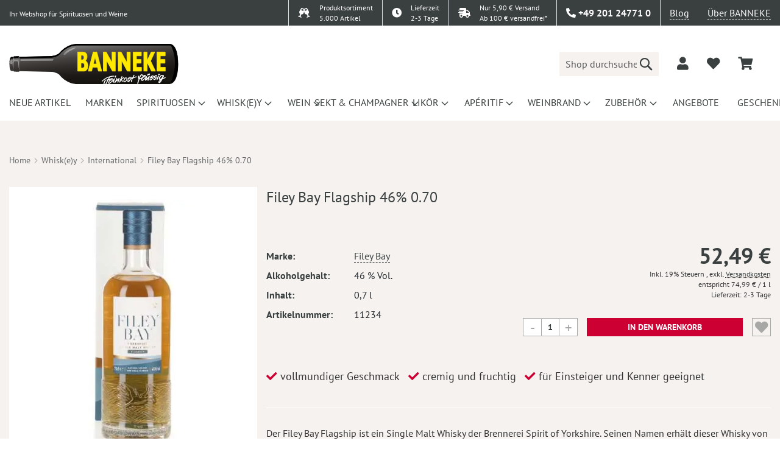

--- FILE ---
content_type: text/html; charset=UTF-8
request_url: https://www.banneke.com/filey-bay-flagship-46-0-70.html
body_size: 27061
content:
 <!doctype html><html lang="de"><head prefix="og: http://ogp.me/ns# fb: http://ogp.me/ns/fb# product: http://ogp.me/ns/product#"> <meta charset="utf-8"/>
<meta name="title" content="Filey Bay Flagship 46% 0.70  | Banneke"/>
<meta name="description" content="Filey Bay Flagship - Single Malt aus 100% lokaler Gerste, cremig, fruchtig &amp; nachhaltig produziert. Jetzt entdecken &amp; englischen Whisky neu erleben!"/>
<meta name="robots" content="INDEX,FOLLOW"/>
<meta name="viewport" content="width=device-width, initial-scale=1.0, maximum-scale=1.0, user-scalable=no"/>
<meta name="format-detection" content="telephone=no"/>
<meta name="theme-color" content="#fae634"/>
<title>Filey Bay Flagship 46% 0.70  | Banneke</title>
<link  rel="stylesheet" type="text/css"  media="all" href="https://www.banneke.com/static/version1759928735/frontend/Dm/base/de_DE/Dm_Bootstrap/css/fontawesome/all.min.css" />
<link  rel="stylesheet" type="text/css"  media="all" href="https://www.banneke.com/static/version1759928735/frontend/Dm/base/de_DE/Dm_Bootstrap/css/bootstrap/bootstrap.min.css" />
<link  rel="stylesheet" type="text/css"  media="all" href="https://www.banneke.com/static/version1759928735/frontend/Dm/base/de_DE/css/styles-m.min.css" />
<link  rel="stylesheet" type="text/css"  media="all" href="https://www.banneke.com/static/version1759928735/frontend/Dm/base/de_DE/jquery/uppy/dist/uppy-custom.min.css" />
<link  rel="stylesheet" type="text/css"  media="all" href="https://www.banneke.com/static/version1759928735/frontend/Dm/base/de_DE/Mageplaza_Core/css/owl.carousel.min.css" />
<link  rel="stylesheet" type="text/css"  media="all" href="https://www.banneke.com/static/version1759928735/frontend/Dm/base/de_DE/Mageplaza_Core/css/owl.theme.min.css" />
<link  rel="stylesheet" type="text/css"  media="all" href="https://www.banneke.com/static/version1759928735/frontend/Dm/base/de_DE/Payone_Core/css/payone.min.css" />
<link  rel="stylesheet" type="text/css"  media="all" href="https://www.banneke.com/static/version1759928735/frontend/Dm/base/de_DE/mage/gallery/gallery.min.css" />
<link  rel="stylesheet" type="text/css"  media="all" href="https://www.banneke.com/static/version1759928735/frontend/Dm/base/de_DE/css/fancybox.min.css" />
<link  rel="stylesheet" type="text/css"  media="screen and (min-width: 768px)" href="https://www.banneke.com/static/version1759928735/frontend/Dm/base/de_DE/css/styles-l.min.css" />
<link  rel="icon" type="image/x-icon" href="https://www.banneke.com/static/version1759928735/frontend/Dm/base/de_DE/Magento_Theme/favicon.ico" />
<link  rel="shortcut icon" type="image/x-icon" href="https://www.banneke.com/static/version1759928735/frontend/Dm/base/de_DE/Magento_Theme/favicon.ico" />




<link rel="preload" as="font" crossorigin="anonymous" href="https://www.banneke.com/static/version1759928735/frontend/Dm/base/de_DE/fonts/Luma-Icons.woff2" />
<link rel="preload" as="font" crossorigin="anonymous" href="https://www.banneke.com/static/version1759928735/frontend/Dm/base/de_DE/fonts/pt-sans-v11-latin-regular.woff2" />
<link  rel="icon" sizes="32x32" href="https://www.banneke.com/static/version1759928735/frontend/Dm/base/de_DE/Magento_Theme/favicon-32x32.png" />
<link  rel="canonical" href="https://www.banneke.com/filey-bay-flagship-46-0-70.html" />
<style>
#banner-slider-carousel .banner-title {
    position: absolute; 
    bottom: 0;
    background: 0 0 !important;
    right: 2rem;
    bottom: 2rem;
    width: 200px;
    opacity: 1 !important;
    padding: 0;
    text-align: right;
}
.column.main>.pd-row.row>.pd-col {
min-height: 180px;
}
.page-wrapper>header .header.content div.logo a.logo img {
    width: 278px;
    height: 66px;
}
#layered-filter-block .filter-options-content {
display:none;
}
.banner-top {
    background: #c03;
    color: #fff;
}
header .panel.wrapper { border-color: #fff !important; }
.page-wrapper > header .panel.wrapper {border: none !important;}
.page-wrapper > header .header-top {background: none !important;}
.page-wrapper > header .header-top > .wrap {    background: #39403f;}
@media screen and (max-width: 1023px) {
.page-wrapper > header .header-top > .wrap {
display:none !important;
}
.page-wrapper>header {position: static !important;}
.page-wrapper {padding-top: 0px !important;}
}
body {overflow-x: hidden;}
.header.content > .container > .row.align-self-center {
width: 100%;
}
@media screen and (max-width: 1800px) {
.checkout-index-index #trustbadge-container-98e3dadd90eb493088abdc5597a70810 {
display:none !important;
}
@media screen and (min-width: 1000px) {
nav.navigation ul li.level0 {
    width: 124.63px;
    height: 60px;
}
}
</style>    <link rel="preload" as="image" href="https://www.banneke.com/media/catalog/product/cache/8b626b7693a3ae472a068e6ef276c3a9/f/i/filey-bay-flagship-46-0-70-11234.wepb">  <script type="application/ld+json" data-no-bottom="true">
	{
	  "@context": "https://schema.org/",
	  "@type": "Product",
	  "name": "Filey Bay Flagship 46% 0.70",
	  "image": "https://www.banneke.com/media/catalog/product/cache/ffcef6694be3fe957d622563972bdb05/f/i/filey-bay-flagship-46-0-70-11234.jpg",
	  "description": "Der Filey Bay Flagship ist ein Single Malt Whisky der Brennerei Spirit of Yorkshire. Seinen Namen erh&auml;lt dieser Whisky von der gleichnamigen Filey Bay K&uuml;ste, in der N&auml;he des beschaulichen Dorfes Hunmanby. Dort hat auch die Brennerei ihren Sitz. Gegr&uuml;ndet wurde sie von Unternehmer David Thompson und Landwirt Tom Mellor. F&uuml;r die Herstellung des Filey Bay Flagship benutzt Spirit of Yorkshire ausschlie&szlig;lich 100% einheimische Gerste, die unter nachhaltigen Bedingungen mit Windkraft angebaut wird. &Auml;hnliches gilt f&uuml;r das farmeigene Quellwasser, das die Brennerei von der Wold Top Farm bezieht. Eigent&uuml;mer der Farm ist Mellor. Die Whisky-Partner wurden bis vor wenigen Jahren vom renommierten Whisky-Experten Dr. Jim Swan beraten. Er half in der Vergangenheit dabei, einige der bekanntesten Destillerien aufzubauen, etwa Penderym in Wales oder Kavalan in Thailand.Der Filey Bay Flagship ist das Ergebnis der langj&auml;hrigen Erfahrung der Brennerei, die sie aus der Herstellung ihrer First und Second Releases aus dem Jahr 2019 gewonnen haben. Er ist wundersch&ouml;n abgerundet und stellt den Grundstein des Filey Bay-Kernsortiments dar. Dieser Whisky repr&auml;sentiert den Ethos von Spirit of Yorkshire: Sie respektieren die Jahrhunderte umspannende Tradition der Whiskyherstellung, wollen allerdings auch ihren eigenen Weg gehen. Der Stil, Geschmack und selbst die Herstellung des Flagships spiegeln das wider. Laut Spirit of Yorkshire ist der Flagship ein Whisky f&uuml;r jedermann, von Whisky-Interessierten zu langj&auml;hrigen Connaisseuren mit einem feinen Gaumen. Der komplexe, fein nuancierte Charakter des Flagships ist der Grund daf&uuml;r. Sein Geschmack ist besonders cremig, fruchtig und vollmundig. Zu den dominanten Aromen geh&ouml;ren Zitrusfr&uuml;chte, Honig und Karamell.",
	  "sku": "11234",
	  "gtin": "5060560480099",
	  "brand": {
	    "@type": "Brand",
	    "name": "Filey Bay"
	  },
	  "offers": {
	    "@type": "Offer",
	    "url": "https://www.banneke.com/filey-bay-flagship-46-0-70.html",
	    "priceCurrency": "EUR",
	    "price": "52.49",
	    "itemCondition": "http://schema.org/UsedCondition",
	    "availability": "http://schema.org/InStock",
	    "seller": {
	      "@type": "Organization",
	      "name": "Banneke Feinkost Flüssig",
	      "url": "https://www.banneke.com"
	    },
	    "shippingDetails": {
			  "@type": "OfferShippingDetails",
			  "shippingRate": {
			    "@type": "MonetaryAmount",
			    "value": "4.90",
			    "currency": "EUR"
			  },
			  "shippingDestination": {
		      "@type": "DefinedRegion",
		      "addressCountry": "DE"
		    },
		    "deliveryTime": {
          "@type": "ShippingDeliveryTime",
          "handlingTime": {
            "@type": "QuantitativeValue",
            "minValue": 0,
            "maxValue": 1,
            "unitCode": "DAY"
          },
          "transitTime": {
            "@type": "QuantitativeValue",
            "minValue": 1,
            "maxValue": 2,
            "unitCode": "DAY"
          }
        }
			},
    	"hasMerchantReturnPolicy": {
	      "@type": "MerchantReturnPolicy",
	      "applicableCountry": "DE",
	      "returnPolicyCategory": "https://schema.org/MerchantReturnFiniteReturnWindow",
	      "merchantReturnDays": 14,
	      "returnMethod": "https://schema.org/ReturnByMail",
	      "returnFees": "https://schema.org/FreeReturn"
	    }
	  }
	   }</script><script>if(!"gdprAppliesGlobally" in window){window.gdprAppliesGlobally=true}if(!("cmp_id" in window)||window.cmp_id<1){window.cmp_id=0}if(!("cmp_cdid" in window)){window.cmp_cdid="02d218277179f"}if(!("cmp_params" in window)){window.cmp_params=""}if(!("cmp_host" in window)){window.cmp_host="delivery.consentmanager.net"}if(!("cmp_cdn" in window)){window.cmp_cdn="cdn.consentmanager.net"}if(!("cmp_proto" in window)){window.cmp_proto="https:"}if(!("cmp_codesrc" in window)){window.cmp_codesrc="0"}window.cmp_getsupportedLangs=function(){var b=["DE","EN","FR","IT","NO","DA","FI","ES","PT","RO","BG","ET","EL","GA","HR","LV","LT","MT","NL","PL","SV","SK","SL","CS","HU","RU","SR","ZH","TR","UK","AR","BS"];if("cmp_customlanguages" in window){for(var a=0;a<window.cmp_customlanguages.length;a++){b.push(window.cmp_customlanguages[a].l.toUpperCase())}}return b};window.cmp_getRTLLangs=function(){var a=["AR"];if("cmp_customlanguages" in window){for(var b=0;b<window.cmp_customlanguages.length;b++){if("r" in window.cmp_customlanguages[b]&&window.cmp_customlanguages[b].r){a.push(window.cmp_customlanguages[b].l)}}}return a};window.cmp_getlang=function(j){if(typeof(j)!="boolean"){j=true}if(j&&typeof(cmp_getlang.usedlang)=="string"&&cmp_getlang.usedlang!==""){return cmp_getlang.usedlang}var g=window.cmp_getsupportedLangs();var c=[];var f=location.hash;var e=location.search;var a="languages" in navigator?navigator.languages:[];if(f.indexOf("cmplang=")!=-1){c.push(f.substr(f.indexOf("cmplang=")+8,2).toUpperCase())}else{if(e.indexOf("cmplang=")!=-1){c.push(e.substr(e.indexOf("cmplang=")+8,2).toUpperCase())}else{if("cmp_setlang" in window&&window.cmp_setlang!=""){c.push(window.cmp_setlang.toUpperCase())}else{if(a.length>0){for(var d=0;d<a.length;d++){c.push(a[d])}}}}}if("language" in navigator){c.push(navigator.language)}if("userLanguage" in navigator){c.push(navigator.userLanguage)}var h="";for(var d=0;d<c.length;d++){var b=c[d].toUpperCase();if(g.indexOf(b)!=-1){h=b;break}if(b.indexOf("-")!=-1){b=b.substr(0,2)}if(g.indexOf(b)!=-1){h=b;break}}if(h==""&&typeof(cmp_getlang.defaultlang)=="string"&&cmp_getlang.defaultlang!==""){return cmp_getlang.defaultlang}else{if(h==""){h="EN"}}h=h.toUpperCase();return h};(function(){var y=document;var z=y.getElementsByTagName;var j=window;var r="";var b="_en";if("cmp_getlang" in j){r=j.cmp_getlang().toLowerCase();if("cmp_customlanguages" in j){var g=j.cmp_customlanguages;for(var u=0;u<g.length;u++){if(g[u].l.toUpperCase()==r){r="en";break}}}b="_"+r}function A(e,D){e+="=";var d="";var m=e.length;var i=location;var E=i.hash;var w=i.search;var s=E.indexOf(e);var C=w.indexOf(e);if(s!=-1){d=E.substring(s+m,9999)}else{if(C!=-1){d=w.substring(C+m,9999)}else{return D}}var B=d.indexOf("&");if(B!=-1){d=d.substring(0,B)}return d}var n=("cmp_proto" in j)?j.cmp_proto:"https:";if(n!="http:"&&n!="https:"){n="https:"}var h=("cmp_ref" in j)?j.cmp_ref:location.href;var k=y.createElement("script");k.setAttribute("data-cmp-ab","1");var c=A("cmpdesign","cmp_design" in j?j.cmp_design:"");var f=A("cmpregulationkey","cmp_regulationkey" in j?j.cmp_regulationkey:"");var v=A("cmpgppkey","cmp_gppkey" in j?j.cmp_gppkey:"");var p=A("cmpatt","cmp_att" in j?j.cmp_att:"");k.src=n+"//"+j.cmp_host+"/delivery/cmp.php?"+("cmp_id" in j&&j.cmp_id>0?"id="+j.cmp_id:"")+("cmp_cdid" in j?"&cdid="+j.cmp_cdid:"")+"&h="+encodeURIComponent(h)+(c!=""?"&cmpdesign="+encodeURIComponent(c):"")+(f!=""?"&cmpregulationkey="+encodeURIComponent(f):"")+(v!=""?"&cmpgppkey="+encodeURIComponent(v):"")+(p!=""?"&cmpatt="+encodeURIComponent(p):"")+("cmp_params" in j?"&"+j.cmp_params:"")+(y.cookie.length>0?"&__cmpfcc=1":"")+"&l="+r.toLowerCase()+"&o="+(new Date()).getTime();k.type="text/javascript";k.async=true;if(y.currentScript&&y.currentScript.parentElement){y.currentScript.parentElement.appendChild(k)}else{if(y.body){y.body.appendChild(k)}else{var q=["body","div","span","script","head"];for(var u=0;u<q.length;u++){var x=z(q[u]);if(x.length>0){x[0].appendChild(k);break}}}}var o="js";var t=A("cmpdebugunminimized","cmpdebugunminimized" in j?j.cmpdebugunminimized:0)>0?"":".min";var a=A("cmpdebugcoverage","cmp_debugcoverage" in j?j.cmp_debugcoverage:"");if(a=="1"){o="instrumented";t=""}var k=y.createElement("script");k.src=n+"//"+j.cmp_cdn+"/delivery/"+o+"/cmp"+b+t+".js";k.type="text/javascript";k.setAttribute("data-cmp-ab","1");k.async=true;if(y.currentScript&&y.currentScript.parentElement){y.currentScript.parentElement.appendChild(k)}else{if(y.body){y.body.appendChild(k)}else{var x=z("body");if(x.length==0){x=z("div")}if(x.length==0){x=z("span")}if(x.length==0){x=z("ins")}if(x.length==0){x=z("script")}if(x.length==0){x=z("head")}if(x.length>0){x[0].appendChild(k)}}}})();window.cmp_addFrame=function(b){if(!window.frames[b]){if(document.body){var a=document.createElement("iframe");a.style.cssText="display:none";if("cmp_cdn" in window&&"cmp_ultrablocking" in window&&window.cmp_ultrablocking>0){a.src="//"+window.cmp_cdn+"/delivery/empty.html"}a.name=b;a.setAttribute("title","Intentionally hidden, please ignore");a.setAttribute("role","none");a.setAttribute("tabindex","-1");document.body.appendChild(a)}else{window.setTimeout(window.cmp_addFrame,10,b)}}};window.cmp_rc=function(h){var b=document.cookie;var f="";var d=0;while(b!=""&&d<100){d++;while(b.substr(0,1)==" "){b=b.substr(1,b.length)}var g=b.substring(0,b.indexOf("="));if(b.indexOf(";")!=-1){var c=b.substring(b.indexOf("=")+1,b.indexOf(";"))}else{var c=b.substr(b.indexOf("=")+1,b.length)}if(h==g){f=c}var e=b.indexOf(";")+1;if(e==0){e=b.length}b=b.substring(e,b.length)}return(f)};window.cmp_stub=function(){var a=arguments;__cmp.a=__cmp.a||[];if(!a.length){return __cmp.a}else{if(a[0]==="ping"){if(a[1]===2){a[2]({gdprApplies:gdprAppliesGlobally,cmpLoaded:false,cmpStatus:"stub",displayStatus:"hidden",apiVersion:"2.2",cmpId:31},true)}else{a[2](false,true)}}else{if(a[0]==="getUSPData"){a[2]({version:1,uspString:window.cmp_rc("")},true)}else{if(a[0]==="getTCData"){__cmp.a.push([].slice.apply(a))}else{if(a[0]==="addEventListener"||a[0]==="removeEventListener"){__cmp.a.push([].slice.apply(a))}else{if(a.length==4&&a[3]===false){a[2]({},false)}else{__cmp.a.push([].slice.apply(a))}}}}}}};window.cmp_gpp_ping=function(){return{gppVersion:"1.1",cmpStatus:"stub",cmpDisplayStatus:"hidden",signalStatus:"no ready",supportedAPIs:["5:tcfcav1","7:usnat","8:usca","9:usva","10:usco","11:usut","12:usct"],cmpId:31,sectionList:[],applicableSections:[0],gppString:"",parsedSections:{}}};window.cmp_gppstub=function(){var c=arguments;__gpp.q=__gpp.q||[];if(!c.length){return __gpp.q}var h=c[0];var g=c.length>1?c[1]:null;var f=c.length>2?c[2]:null;var a=null;var j=false;if(h==="ping"){a=window.cmp_gpp_ping();j=true}else{if(h==="addEventListener"){__gpp.e=__gpp.e||[];if(!("lastId" in __gpp)){__gpp.lastId=0}__gpp.lastId++;var d=__gpp.lastId;__gpp.e.push({id:d,callback:g});a={eventName:"listenerRegistered",listenerId:d,data:true,pingData:window.cmp_gpp_ping()};j=true}else{if(h==="removeEventListener"){__gpp.e=__gpp.e||[];a=false;for(var e=0;e<__gpp.e.length;e++){if(__gpp.e[e].id==f){__gpp.e[e].splice(e,1);a=true;break}}j=true}else{__gpp.q.push([].slice.apply(c))}}}if(a!==null&&typeof(g)==="function"){g(a,j)}};window.cmp_msghandler=function(d){var a=typeof d.data==="string";try{var c=a?JSON.parse(d.data):d.data}catch(f){var c=null}if(typeof(c)==="object"&&c!==null&&"__cmpCall" in c){var b=c.__cmpCall;window.__cmp(b.command,b.parameter,function(h,g){var e={__cmpReturn:{returnValue:h,success:g,callId:b.callId}};d.source.postMessage(a?JSON.stringify(e):e,"*")})}if(typeof(c)==="object"&&c!==null&&"__uspapiCall" in c){var b=c.__uspapiCall;window.__uspapi(b.command,b.version,function(h,g){var e={__uspapiReturn:{returnValue:h,success:g,callId:b.callId}};d.source.postMessage(a?JSON.stringify(e):e,"*")})}if(typeof(c)==="object"&&c!==null&&"__tcfapiCall" in c){var b=c.__tcfapiCall;window.__tcfapi(b.command,b.version,function(h,g){var e={__tcfapiReturn:{returnValue:h,success:g,callId:b.callId}};d.source.postMessage(a?JSON.stringify(e):e,"*")},b.parameter)}if(typeof(c)==="object"&&c!==null&&"__gppCall" in c){var b=c.__gppCall;window.__gpp(b.command,function(h,g){var e={__gppReturn:{returnValue:h,success:g,callId:b.callId}};d.source.postMessage(a?JSON.stringify(e):e,"*")},"parameter" in b?b.parameter:null,"version" in b?b.version:1)}};window.cmp_setStub=function(a){if(!(a in window)||(typeof(window[a])!=="function"&&typeof(window[a])!=="object"&&(typeof(window[a])==="undefined"||window[a]!==null))){window[a]=window.cmp_stub;window[a].msgHandler=window.cmp_msghandler;window.addEventListener("message",window.cmp_msghandler,false)}};window.cmp_setGppStub=function(a){if(!(a in window)||(typeof(window[a])!=="function"&&typeof(window[a])!=="object"&&(typeof(window[a])==="undefined"||window[a]!==null))){window[a]=window.cmp_gppstub;window[a].msgHandler=window.cmp_msghandler;window.addEventListener("message",window.cmp_msghandler,false)}};window.cmp_addFrame("__cmpLocator");if(!("cmp_disableusp" in window)||!window.cmp_disableusp){window.cmp_addFrame("__uspapiLocator")}if(!("cmp_disabletcf" in window)||!window.cmp_disabletcf){window.cmp_addFrame("__tcfapiLocator")}if(!("cmp_disablegpp" in window)||!window.cmp_disablegpp){window.cmp_addFrame("__gppLocator")}window.cmp_setStub("__cmp");if(!("cmp_disabletcf" in window)||!window.cmp_disabletcf){window.cmp_setStub("__tcfapi")}if(!("cmp_disableusp" in window)||!window.cmp_disableusp){window.cmp_setStub("__uspapi")}if(!("cmp_disablegpp" in window)||!window.cmp_disablegpp){window.cmp_setGppStub("__gpp")};</script>     <script type="text&#x2F;plain" class="cmplazyload" data-cmp-vendor="s905">(function () {
    const callGTM = () => {
        (function(w,d,s,l,i){w[l]=w[l]||[];w[l].push({'gtm.start':
            new Date().getTime(),event:'gtm.js'});var f=d.getElementsByTagName(s)[0],
            j=d.createElement(s),dl=l!='dataLayer'?'&l='+l:'';j.async=true;j.src=
            'https://www.googletagmanager.com/gtm.js?id='+i+dl;f.parentNode.insertBefore(j,f);
        })(window,document,'script','dataLayer', 'GTM-TV6FNH8');
    };
callGTM();
})();</script>  <noscript><img height="1" width="1" style="display:none" src="https://www.facebook.com/tr?id=1676566582633457&ev=PageView&noscript=1"/></noscript> <meta property="og:type" content="product" /><meta property="og:title" content="Filey Bay Flagship 46% 0.70" /><meta property="og:image" content="https://www.banneke.com/media/catalog/product/cache/ffcef6694be3fe957d622563972bdb05/f/i/filey-bay-flagship-46-0-70-11234.jpg" /> <meta property="og:description" content="Filey Bay Flagship - Single Malt aus 100% lokaler Gerste, cremig, fruchtig & nachhaltig produziert. Jetzt entdecken & englischen Whisky neu erleben!" /> <meta property="og:url" content="https://www.banneke.com/filey-bay-flagship-46-0-70.html" /> <meta property="product:price:amount" content="52.49"/> <meta property="product:price:currency" content="EUR"/> </head><body data-container="body" data-mage-init='{"loaderAjax": {}, "loader": { "icon": "https://www.banneke.com/static/version1759928735/frontend/Dm/base/de_DE/images/loader-2.gif"}}' id="html-body" class="catalog-product-view product-filey-bay-flagship-46-0-70 page-layout-1column">           <div class="cookie-status-message" id="cookie-status">The store will not work correctly when cookies are disabled.</div>     <noscript><div class="message global noscript"><div class="content"><p><strong>JavaScript scheint in Ihrem Browser deaktiviert zu sein.</strong> <span> Um unsere Website in bester Weise zu erfahren, aktivieren Sie Javascript in Ihrem Browser.</span></p></div></div></noscript>     <!-- Google Tag Manager (noscript) --><noscript><iframe src="https://www.googletagmanager.com/ns.html?id=GTM-TV6FNH8" height="0" width="0" style="display:none;visibility:hidden"></iframe></noscript><!-- End Google Tag Manager (noscript) -->   <div id="dm-jugendschutz" style="display: none;">Ich bestätige hiermit, dass ich mindestens 18 Jahre alt bin!</div>    <div class="page-wrapper"><header class="page-header"><div class="header-top"> <div class="wrap"><div class="container"><div class="row justify-content-end"><div class="col"><small>Ihr Webshop für Spirituosen und Weine</small></div><div class="col-auto sortiment border-left py-0"><div class="row"><div class="col-auto py-0 pr-0"><i class="fas fa-glass-cheers"></i></div><div class="col py-0 small"> Produktsortiment<br> 5.000 Artikel</div></div></div><div class="col-auto delivery border-left py-0"><a href="/lieferung/"><div class="row"><div class="col-auto py-0 pr-0"><i class="fas fa-clock"></i></div><div class="col py-0 small"> Lieferzeit<br>2-3 Tage</div></div></a></div><div class="col-auto delivery border-left py-0"><a href="/lieferung/"><div class="row"><div class="col-auto py-0 pr-0"><i class="fas fa-shipping-fast"></i></div><div class="col py-0 small"> Nur 5,90 € Versand<br>Ab 100 € versandfrei*</div></div></a></div><div class="col-auto dropdown-widget contact border-left"><div data-block="contact-dropdown" class="dropdown-trigger contact-dropdown"><a href="#" class="action" data-trigger="contact-trigger"><i class="fas fa-phone-alt"></i> <span>+49 201 24771 0</span></a></div><div style="display:none;" class="dropdown-wrapper shadow" data-mage-init='{ "dropdownDialog": { "appendTo": "[data-block=contact-dropdown]", "triggerTarget":"[data-trigger=contact-trigger]", "timeout": 100, "closeOnMouseLeave": true, "closeOnEscape": true, "autoOpen": false, "triggerClass": "active", "parentClass": "active", "triggerEvent": "hover", "buttons": [] } }'><div class="dropdown-content"><div class="openhours px-4"><div class="row"><div class="col-auto">Mo.-Fr. 10:00 Uhr - 19:00 Uhr</div><div class="col-auto">Sa. 10:00 Uhr - 17:00 Uhr</div></div></div><div class="address px-4"><div class="row"><div class="col">Banneke GmbH<br> Kreuzeskirchstraße 37<br> 45127 Essen</div><div class="col align-self-end"><a class="alink" target="_blank" href="https://g.page/Banneke?share">Anfahrtsbeschreibung</a></div></div></div><div class="contact px-4">Telefon: <a href="tel:+49 201 24771 0">+49 201 24771 0</a><br>  Fax: +49 201 24771 20<br>  E-Mail: <a href="mailto:info@banneke.de">info@banneke.de</a></div></div></div></div><div class="col-auto blog border-left"><a href="/blog" target="_blank" class="alink">Blog</a></div><div class="col-auto about"><a href="/ueber-uns" class="alink">Über BANNEKE</a></div></div></div></div> </div><div class="header content"><div class="benefits-wrapper"><div class="owl-carousel owl-theme benefits-carousel"><div class="item"><div class="row"><div class="col-5"> 5,90 € Versand</div><div class="col-7 text-right"> Versandkostenfrei ab 100 €</div></div></div><div class="item"><div class="row"><div class="col-6"> Lieferzeit 2-3 Tage</div><div class="col-6 text-right"> über 5000 Artikel</div></div></div></div></div><div class="container"><div class="row align-self-center"><div class="col logo align-self-center"> <span data-action="toggle-nav" class="action nav-toggle"><span>Navigation umschalten</span></span> <div class="logobox row align-items-center"><a class="logo col" href="https://www.banneke.com/" title="Banneke&#x20;Logo" aria-label="store logo"><img src="https://www.banneke.com/static/version1759928735/frontend/Dm/base/de_DE/images/logo.svg" title="Banneke&#x20;Logo" alt="Banneke&#x20;Logo" width="170"  /></a></div><!-- <div class="d-md-none logobox"><a class="logo" href="https://www.banneke.com/" title="Banneke&#x20;Logo" aria-label="store logo"> BANNEKE</a></div> --></div><div class="col align-self-center"><div class="row align-items-center justify-content-end"><div class="col col-lg-6 col-xl-4 search">  <div class="block block-search"><div class="block block-title"><strong>Suche</strong></div><div class="block block-content"><form class="form minisearch row" action="https://www.banneke.com/catalogsearch/result/" method="get" onsubmit="return false"><div class="field search col pr-0"><label class="label toggle-search" for="search" data-role="minisearch-label"><span>Suche</span></label> <div class="control"><input id="search" type="text" name="q" value="" placeholder="Shop durchsuchen..." class="input-text" maxlength="128" role="combobox" /> <div class="nested"><a class="action advanced" href="https://www.banneke.com/catalogsearch/advanced/" data-action="advanced-search">Erweiterte Suche</a></div></div></div><div class="actions col-auto pl-0"><button type="submit" title="Suche" class="action search" aria-label="Search" ><span>Suche</span></button></div></form></div></div></div><div class="col-auto customer"><div class="row align-items-center justify-content-end customer"><div class="col-auto auth" data-bind="scope: 'customer'"><!-- ko if: customer().fullname --><a href="#" id="dropdownCustomerAuth" data-toggle="dropdown" class="not-logged-in dropdown-toggle py-2" data-offset="-10,10" data-bind="css: { 'show': customer().fullname }" aria-label="dropdownCustomerAuth"><i class="fas fa-user fa-lg"></i> <span data-bind="text: customer().fullname"></span></a> <div class="dropdown-menu dropdown-menu-lg-right" aria-labelledby="dropdownCustomerAuth"><a class="dropdown-item" href="https://www.banneke.com/customer/account/">Mein Konto</a> <a class="dropdown-item" href="https://www.banneke.com/sales/order/history/">Meine Bestellungen</a> <div class="dropdown-divider"></div><a class="dropdown-item" href="https://www.banneke.com/customer/account/logout/">Abmelden</a></div><!-- /ko --><!-- ko ifnot: customer().fullname --><span class="dropdown"><a href="#" id="dropdownCustomerAuth" data-toggle="dropdown" class="logged-in dropdown-toggle py-2" data-offset="-10,10" aria-label="dropdownCustomerAuth"><i class="fas fa-user fa-lg"></i></a> <div class="dropdown-menu dropdown-menu-lg-right" aria-labelledby="dropdownCustomerAuth"><!-- <a class="dropdown-item" href="#" data-toggle="modal" data-target="#dm-modal-login">Login</a> --><!-- <a class="dropdown-item" href="#" data-toggle="modal" data-target="#dm-modal-register">Registrierung</a> --><a class="dropdown-item" href="https://www.banneke.com/customer/account/login/">Login</a> <a class="dropdown-item" href="https://www.banneke.com/customer/account/create/">Registrierung</a></div></span> <!-- /ko --></div><div class="col-auto wishlist" data-bind="scope: 'wishlist'"><a href="/wishlist" aria-label="add to wishlist"><i class="fas fa-heart fa-lg" data-bind="css: { 'red': wishlist().counter}"></i></a></div> <div data-block="minicart" class="col-auto minicart-wrapper" tabindex="-1"><a class="action showcart" href="https://www.banneke.com/checkout/cart/" data-bind="scope: 'minicart_content'" aria-label="minicart"><span class="text"><i class="fas fa-shopping-cart fa-lg"></i></span> <span class="counter qty empty" data-bind="css: { empty: !!getCartParam('summary_count') == false }, blockLoader: isLoading"><span class="counter-number"><!-- ko text: getCartParam('summary_count') --><!-- /ko --></span> <span class="counter-label"><!-- ko if: getCartParam('summary_count') --><!-- ko text: getCartParam('summary_count') --><!-- /ko --><!-- ko i18n: 'items' --><!-- /ko --><!-- /ko --></span></span></a>  <div id="minicart-id" class="block block-minicart" data-role="dropdownDialog" data-mage-init='{"dropdownDialog":{ "appendTo":"[data-block=minicart]", "triggerTarget":".showcart", "timeout": "2000", "closeOnMouseLeave": false, "closeOnEscape": true, "triggerClass":"active", "parentClass":"active", "buttons":[]}}'><div id="minicart-content-wrapper" data-bind="scope: 'minicart_content'"><!-- ko template: getTemplate() --><!-- /ko --></div></div> </div></div></div></div></div></div></div></div></header>  <div class="sections nav-sections"> <div class="section-items nav-sections-items" data-mage-init='{"tabs":{"openedState":"active"}}'>  <div class="section-item-title nav-sections-item-title" data-role="collapsible"><a class="nav-sections-item-switch" data-toggle="switch" href="#store.menu">Menü</a></div><div class="section-item-content nav-sections-item-content" id="store.menu" data-role="content">  <nav id="dm-nav" class="navigation" data-action="navigation"><ul data-mage-init='{"menu":{"responsive":true, "expanded":false, "position":{"my":"left top","at":"left bottom"}}}'><li  class="level0 nav-1 category-item first level-top"><a href="https://www.banneke.com/neu.html"  class="level-top" ><span>Neue Artikel</span></a></li><li  class="level0 nav-2 category-item level-top"><a href="/marken.html"  class="level-top" ><span>Marken</span></a></li><li  class="level0 nav-3 category-item level-top parent"><a href="https://www.banneke.com/spirituosen.html"  class="level-top" ><span>Spirituosen</span></a><ul class="level0 submenu"><li  class="level1 nav-3-1 category-item first"><a href="https://www.banneke.com/spirituosen/absinth.html" ><span>Absinth</span></a></li><li  class="level1 nav-3-2 category-item"><a href="https://www.banneke.com/spirituosen/aquavit-akvavit.html" ><span>Aquavit</span></a></li><li  class="level1 nav-3-3 category-item parent"><a href="https://www.banneke.com/spirituosen/brande.html" ><span>Brände</span></a><ul class="level1 submenu"><li  class="level2 nav-3-3-1 category-item first"><a href="https://www.banneke.com/spirituosen/brande/korn-weizen.html" ><span>Korn Weizen</span></a></li><li  class="level2 nav-3-3-2 category-item"><a href="https://www.banneke.com/spirituosen/brande/krauter.html" ><span>Kräuter</span></a></li><li  class="level2 nav-3-3-3 category-item"><a href="https://www.banneke.com/spirituosen/brande/enzian.html" ><span>Enzian</span></a></li><li  class="level2 nav-3-3-4 category-item"><a href="https://www.banneke.com/spirituosen/brande/steinhager.html" ><span>Steinhäger</span></a></li><li  class="level2 nav-3-3-5 category-item"><a href="https://www.banneke.com/spirituosen/brande/barwurz.html" ><span>Bärwurz</span></a></li><li  class="level2 nav-3-3-6 category-item"><a href="https://www.banneke.com/spirituosen/brande/kummel.html" ><span>Kümmel</span></a></li><li  class="level2 nav-3-3-7 category-item last"><a href="https://www.banneke.com/spirituosen/brande/wacholder.html" ><span>Wacholder</span></a></li></ul></li><li  class="level1 nav-3-4 category-item"><a href="https://www.banneke.com/spirituosen/cachaca.html" ><span>Cachaca</span></a></li><li  class="level1 nav-3-5 category-item"><a href="https://www.banneke.com/spirituosen/calvados.html" ><span>Calvados</span></a></li><li  class="level1 nav-3-6 category-item"><a href="https://www.banneke.com/spirituosen/genever.html" ><span>Genever</span></a></li><li  class="level1 nav-3-7 category-item"><a href="https://www.banneke.com/spirituosen/gin.html" ><span>Gin</span></a></li><li  class="level1 nav-3-8 category-item"><a href="https://www.banneke.com/spirituosen/grappa-marc-trester.html" ><span>Grappa Marc Trester</span></a></li><li  class="level1 nav-3-9 category-item"><a href="https://www.banneke.com/spirituosen/obstbrand.html" ><span>Obstbrand</span></a></li><li  class="level1 nav-3-10 category-item"><a href="https://www.banneke.com/spirituosen/rum.html" ><span>Rum</span></a></li><li  class="level1 nav-3-11 category-item parent"><a href="https://www.banneke.com/spirituosen/spezialitaten.html" ><span>Spezialitäten</span></a><ul class="level1 submenu"><li  class="level2 nav-3-11-1 category-item first"><a href="https://www.banneke.com/spirituosen/spezialitaten/jagertee-jagatee.html" ><span>Jagertee Jagatee</span></a></li><li  class="level2 nav-3-11-2 category-item"><a href="https://www.banneke.com/spirituosen/spezialitaten/sonstiges.html" ><span>Sonstiges</span></a></li><li  class="level2 nav-3-11-3 category-item"><a href="https://www.banneke.com/spirituosen/spezialitaten/kartoffelbrand.html" ><span>Kartoffelbrand</span></a></li><li  class="level2 nav-3-11-4 category-item"><a href="https://www.banneke.com/spirituosen/spezialitaten/punch.html" ><span>Punch</span></a></li><li  class="level2 nav-3-11-5 category-item last"><a href="https://www.banneke.com/spirituosen/spezialitaten/strong-alcohol.html" ><span>Strong Alcohol</span></a></li></ul></li><li  class="level1 nav-3-12 category-item"><a href="https://www.banneke.com/spirituosen/tequila.html" ><span>Tequila</span></a></li><li  class="level1 nav-3-13 category-item last"><a href="https://www.banneke.com/spirituosen/wodka.html" ><span>Wodka</span></a></li></ul></li><li  class="level0 nav-4 category-item level-top parent"><a href="https://www.banneke.com/whisky-whiskey.html"  class="level-top" ><span>Whisk(e)y</span></a><ul class="level0 submenu"><li  class="level1 nav-4-1 category-item first"><a href="https://www.banneke.com/whisky-whiskey/international.html" ><span>International</span></a></li><li  class="level1 nav-4-2 category-item parent"><a href="https://www.banneke.com/whisky-whiskey/irland.html" ><span>Irland</span></a><ul class="level1 submenu"><li  class="level2 nav-4-2-1 category-item first"><a href="https://www.banneke.com/whisky-whiskey/irland/blend.html" ><span>Blend</span></a></li><li  class="level2 nav-4-2-2 category-item"><a href="https://www.banneke.com/whisky-whiskey/irland/spezialitaten.html" ><span>Spezialitäten</span></a></li><li  class="level2 nav-4-2-3 category-item"><a href="https://www.banneke.com/whisky-whiskey/irland/malt.html" ><span>Malt</span></a></li><li  class="level2 nav-4-2-4 category-item last"><a href="https://www.banneke.com/whisky-whiskey/irland/pure-pot-still.html" ><span>Pure Pot Still</span></a></li></ul></li><li  class="level1 nav-4-3 category-item"><a href="https://www.banneke.com/whisky-whiskey/kanada.html" ><span>Kanada</span></a></li><li  class="level1 nav-4-4 category-item parent"><a href="https://www.banneke.com/whisky-whiskey/schottland.html" ><span>Schottland</span></a><ul class="level1 submenu"><li  class="level2 nav-4-4-1 category-item first"><a href="https://www.banneke.com/whisky-whiskey/schottland/islay.html" ><span>Islay</span></a></li><li  class="level2 nav-4-4-2 category-item"><a href="https://www.banneke.com/whisky-whiskey/schottland/highland-speyside.html" ><span>Highland Speyside</span></a></li><li  class="level2 nav-4-4-3 category-item"><a href="https://www.banneke.com/whisky-whiskey/schottland/lowland.html" ><span>Lowland</span></a></li><li  class="level2 nav-4-4-4 category-item"><a href="https://www.banneke.com/whisky-whiskey/schottland/blend.html" ><span>Blend</span></a></li><li  class="level2 nav-4-4-5 category-item"><a href="https://www.banneke.com/whisky-whiskey/schottland/campbeltown.html" ><span>Campbeltown</span></a></li><li  class="level2 nav-4-4-6 category-item"><a href="https://www.banneke.com/whisky-whiskey/schottland/mull.html" ><span>Mull</span></a></li><li  class="level2 nav-4-4-7 category-item"><a href="https://www.banneke.com/whisky-whiskey/schottland/spezialitaten.html" ><span>Spezialitäten</span></a></li><li  class="level2 nav-4-4-8 category-item"><a href="https://www.banneke.com/whisky-whiskey/schottland/skye.html" ><span>Skye</span></a></li><li  class="level2 nav-4-4-9 category-item"><a href="https://www.banneke.com/whisky-whiskey/schottland/arran.html" ><span>Arran</span></a></li><li  class="level2 nav-4-4-10 category-item"><a href="https://www.banneke.com/whisky-whiskey/schottland/orkney.html" ><span>Orkney</span></a></li><li  class="level2 nav-4-4-11 category-item"><a href="https://www.banneke.com/whisky-whiskey/schottland/jura.html" ><span>Jura</span></a></li><li  class="level2 nav-4-4-12 category-item last"><a href="https://www.banneke.com/whisky-whiskey/schottland/pure-malt.html" ><span>Pure Malt</span></a></li></ul></li><li  class="level1 nav-4-5 category-item last parent"><a href="https://www.banneke.com/whisky-whiskey/usa.html" ><span>USA</span></a><ul class="level1 submenu"><li  class="level2 nav-4-5-1 category-item first"><a href="https://www.banneke.com/whisky-whiskey/usa/spezialitaten.html" ><span>Spezialitäten</span></a></li><li  class="level2 nav-4-5-2 category-item"><a href="https://www.banneke.com/whisky-whiskey/usa/bourbon.html" ><span>Bourbon</span></a></li><li  class="level2 nav-4-5-3 category-item"><a href="https://www.banneke.com/whisky-whiskey/usa/rye.html" ><span>Rye</span></a></li><li  class="level2 nav-4-5-4 category-item last"><a href="https://www.banneke.com/whisky-whiskey/usa/tennessee.html" ><span>Tennessee</span></a></li></ul></li></ul></li><li  class="level0 nav-5 category-item level-top parent"><a href="https://www.banneke.com/weine.html"  class="level-top" ><span>Wein</span></a><ul class="level0 submenu"><li  class="level1 nav-5-1 category-item first parent"><a href="https://www.banneke.com/weine/argentinien.html" ><span>Argentinien</span></a><ul class="level1 submenu"><li  class="level2 nav-5-1-1 category-item first"><a href="https://www.banneke.com/weine/argentinien/rot.html" ><span>Rot</span></a></li><li  class="level2 nav-5-1-2 category-item last"><a href="https://www.banneke.com/weine/argentinien/weiss.html" ><span>Weiß</span></a></li></ul></li><li  class="level1 nav-5-2 category-item parent"><a href="https://www.banneke.com/weine/australien.html" ><span>Australien</span></a><ul class="level1 submenu"><li  class="level2 nav-5-2-1 category-item first"><a href="https://www.banneke.com/weine/australien/rot.html" ><span>Rot</span></a></li><li  class="level2 nav-5-2-2 category-item last"><a href="https://www.banneke.com/weine/australien/weiss.html" ><span>Weiß</span></a></li></ul></li><li  class="level1 nav-5-3 category-item parent"><a href="https://www.banneke.com/weine/chile.html" ><span>Chile</span></a><ul class="level1 submenu"><li  class="level2 nav-5-3-1 category-item first"><a href="https://www.banneke.com/weine/chile/weiss.html" ><span>Weiß</span></a></li><li  class="level2 nav-5-3-2 category-item"><a href="https://www.banneke.com/weine/chile/rot.html" ><span>Rot</span></a></li><li  class="level2 nav-5-3-3 category-item last"><a href="https://www.banneke.com/weine/chile/rose.html" ><span>Rosé</span></a></li></ul></li><li  class="level1 nav-5-4 category-item parent"><a href="https://www.banneke.com/weine/deutschland.html" ><span>Deutschland</span></a><ul class="level1 submenu"><li  class="level2 nav-5-4-1 category-item first parent"><a href="https://www.banneke.com/weine/deutschland/pfalz.html" ><span>Pfalz</span></a><ul class="level2 submenu"><li  class="level3 nav-5-4-1-1 category-item first"><a href="https://www.banneke.com/weine/deutschland/pfalz/rot.html" ><span>Rot</span></a></li><li  class="level3 nav-5-4-1-2 category-item"><a href="https://www.banneke.com/weine/deutschland/pfalz/weiss.html" ><span>Weiß</span></a></li><li  class="level3 nav-5-4-1-3 category-item last"><a href="https://www.banneke.com/weine/deutschland/pfalz/rose.html" ><span>Rosé</span></a></li></ul></li><li  class="level2 nav-5-4-2 category-item parent"><a href="https://www.banneke.com/weine/deutschland/ahr.html" ><span>Ahr</span></a><ul class="level2 submenu"><li  class="level3 nav-5-4-2-1 category-item first"><a href="https://www.banneke.com/weine/deutschland/ahr/rot.html" ><span>Rot</span></a></li><li  class="level3 nav-5-4-2-2 category-item last"><a href="https://www.banneke.com/weine/deutschland/ahr/weiss.html" ><span>Weiß</span></a></li></ul></li><li  class="level2 nav-5-4-3 category-item parent"><a href="https://www.banneke.com/weine/deutschland/baden.html" ><span>Baden</span></a><ul class="level2 submenu"><li  class="level3 nav-5-4-3-1 category-item first"><a href="https://www.banneke.com/weine/deutschland/baden/rose.html" ><span>Rosé</span></a></li><li  class="level3 nav-5-4-3-2 category-item"><a href="https://www.banneke.com/weine/deutschland/baden/weiss.html" ><span>Weiß</span></a></li><li  class="level3 nav-5-4-3-3 category-item last"><a href="https://www.banneke.com/weine/deutschland/baden/rot.html" ><span>Rot</span></a></li></ul></li><li  class="level2 nav-5-4-4 category-item parent"><a href="https://www.banneke.com/weine/deutschland/rheinhessen.html" ><span>Rheinhessen</span></a><ul class="level2 submenu"><li  class="level3 nav-5-4-4-1 category-item first"><a href="https://www.banneke.com/weine/deutschland/rheinhessen/weiss.html" ><span>Weiß</span></a></li><li  class="level3 nav-5-4-4-2 category-item"><a href="https://www.banneke.com/weine/deutschland/rheinhessen/rot.html" ><span>Rot</span></a></li><li  class="level3 nav-5-4-4-3 category-item last"><a href="https://www.banneke.com/weine/deutschland/rheinhessen/rose.html" ><span>Rosé</span></a></li></ul></li><li  class="level2 nav-5-4-5 category-item parent"><a href="https://www.banneke.com/weine/deutschland/mosel.html" ><span>Mosel</span></a><ul class="level2 submenu"><li  class="level3 nav-5-4-5-1 category-item first last"><a href="https://www.banneke.com/weine/deutschland/mosel/weiss.html" ><span>Weiß</span></a></li></ul></li><li  class="level2 nav-5-4-6 category-item parent"><a href="https://www.banneke.com/weine/deutschland/franken.html" ><span>Franken</span></a><ul class="level2 submenu"><li  class="level3 nav-5-4-6-1 category-item first"><a href="https://www.banneke.com/weine/deutschland/franken/weiss.html" ><span>Weiß</span></a></li><li  class="level3 nav-5-4-6-2 category-item last"><a href="https://www.banneke.com/weine/deutschland/franken/rot.html" ><span>Rot</span></a></li></ul></li><li  class="level2 nav-5-4-7 category-item parent"><a href="https://www.banneke.com/weine/deutschland/rheingau.html" ><span>Rheingau</span></a><ul class="level2 submenu"><li  class="level3 nav-5-4-7-1 category-item first"><a href="https://www.banneke.com/weine/deutschland/rheingau/weiss.html" ><span>Weiß</span></a></li><li  class="level3 nav-5-4-7-2 category-item"><a href="https://www.banneke.com/weine/deutschland/rheingau/rose.html" ><span>Rosé</span></a></li><li  class="level3 nav-5-4-7-3 category-item last"><a href="https://www.banneke.com/weine/deutschland/rheingau/rot.html" ><span>Rot</span></a></li></ul></li><li  class="level2 nav-5-4-8 category-item parent"><a href="https://www.banneke.com/weine/deutschland/nahe.html" ><span>Nahe</span></a><ul class="level2 submenu"><li  class="level3 nav-5-4-8-1 category-item first"><a href="https://www.banneke.com/weine/deutschland/nahe/weiss.html" ><span>Weiß</span></a></li><li  class="level3 nav-5-4-8-2 category-item"><a href="https://www.banneke.com/weine/deutschland/nahe/rose.html" ><span>Rosé</span></a></li><li  class="level3 nav-5-4-8-3 category-item last"><a href="https://www.banneke.com/weine/deutschland/nahe/rot.html" ><span>Rot</span></a></li></ul></li><li  class="level2 nav-5-4-9 category-item parent"><a href="https://www.banneke.com/weine/deutschland/baden-wurtemberg.html" ><span>Baden-Würtemberg</span></a><ul class="level2 submenu"><li  class="level3 nav-5-4-9-1 category-item first"><a href="https://www.banneke.com/weine/deutschland/baden-wurtemberg/weiss.html" ><span>Weiß</span></a></li><li  class="level3 nav-5-4-9-2 category-item last"><a href="https://www.banneke.com/weine/deutschland/baden-wurtemberg/rot.html" ><span>Rot</span></a></li></ul></li><li  class="level2 nav-5-4-10 category-item last parent"><a href="https://www.banneke.com/weine/deutschland/sachsen.html" ><span>Sachsen</span></a><ul class="level2 submenu"><li  class="level3 nav-5-4-10-1 category-item first last"><a href="https://www.banneke.com/weine/deutschland/sachsen/weiss.html" ><span>Weiß</span></a></li></ul></li></ul></li><li  class="level1 nav-5-5 category-item parent"><a href="https://www.banneke.com/weine/frankreich.html" ><span>Frankreich</span></a><ul class="level1 submenu"><li  class="level2 nav-5-5-1 category-item first parent"><a href="https://www.banneke.com/weine/frankreich/bordeaux.html" ><span>Bordeaux</span></a><ul class="level2 submenu"><li  class="level3 nav-5-5-1-1 category-item first"><a href="https://www.banneke.com/weine/frankreich/bordeaux/weiss.html" ><span>Weiß</span></a></li><li  class="level3 nav-5-5-1-2 category-item last"><a href="https://www.banneke.com/weine/frankreich/bordeaux/rot.html" ><span>Rot</span></a></li></ul></li><li  class="level2 nav-5-5-2 category-item parent"><a href="https://www.banneke.com/weine/frankreich/provence.html" ><span>Provence</span></a><ul class="level2 submenu"><li  class="level3 nav-5-5-2-1 category-item first"><a href="https://www.banneke.com/weine/frankreich/provence/weiss.html" ><span>Weiß</span></a></li><li  class="level3 nav-5-5-2-2 category-item"><a href="https://www.banneke.com/weine/frankreich/provence/rose.html" ><span>Rosé</span></a></li><li  class="level3 nav-5-5-2-3 category-item last"><a href="https://www.banneke.com/weine/frankreich/provence/rot.html" ><span>Rot</span></a></li></ul></li><li  class="level2 nav-5-5-3 category-item parent"><a href="https://www.banneke.com/weine/frankreich/languedoc.html" ><span>Languedoc</span></a><ul class="level2 submenu"><li  class="level3 nav-5-5-3-1 category-item first"><a href="https://www.banneke.com/weine/frankreich/languedoc/rot.html" ><span>Rot</span></a></li><li  class="level3 nav-5-5-3-2 category-item"><a href="https://www.banneke.com/weine/frankreich/languedoc/rose.html" ><span>Rosé</span></a></li><li  class="level3 nav-5-5-3-3 category-item last"><a href="https://www.banneke.com/weine/frankreich/languedoc/weiss.html" ><span>Weiß</span></a></li></ul></li><li  class="level2 nav-5-5-4 category-item parent"><a href="https://www.banneke.com/weine/frankreich/sonstige.html" ><span>Sonstige</span></a><ul class="level2 submenu"><li  class="level3 nav-5-5-4-1 category-item first"><a href="https://www.banneke.com/weine/frankreich/sonstige/weiss.html" ><span>Weiß</span></a></li><li  class="level3 nav-5-5-4-2 category-item"><a href="https://www.banneke.com/weine/frankreich/sonstige/rot.html" ><span>Rot</span></a></li><li  class="level3 nav-5-5-4-3 category-item last"><a href="https://www.banneke.com/weine/frankreich/sonstige/rose.html" ><span>Rosé</span></a></li></ul></li><li  class="level2 nav-5-5-5 category-item parent"><a href="https://www.banneke.com/weine/frankreich/beaujolais.html" ><span>Beaujolais</span></a><ul class="level2 submenu"><li  class="level3 nav-5-5-5-1 category-item first last"><a href="https://www.banneke.com/weine/frankreich/beaujolais/rot.html" ><span>Rot</span></a></li></ul></li><li  class="level2 nav-5-5-6 category-item parent"><a href="https://www.banneke.com/weine/frankreich/elsass.html" ><span>Elsaß</span></a><ul class="level2 submenu"><li  class="level3 nav-5-5-6-1 category-item first last"><a href="https://www.banneke.com/weine/frankreich/elsass/weiss.html" ><span>Weiß</span></a></li></ul></li><li  class="level2 nav-5-5-7 category-item parent"><a href="https://www.banneke.com/weine/frankreich/burgund.html" ><span>Burgund</span></a><ul class="level2 submenu"><li  class="level3 nav-5-5-7-1 category-item first"><a href="https://www.banneke.com/weine/frankreich/burgund/weiss.html" ><span>Weiß</span></a></li><li  class="level3 nav-5-5-7-2 category-item last"><a href="https://www.banneke.com/weine/frankreich/burgund/rot.html" ><span>Rot</span></a></li></ul></li><li  class="level2 nav-5-5-8 category-item parent"><a href="https://www.banneke.com/weine/frankreich/rhone.html" ><span>Rhone</span></a><ul class="level2 submenu"><li  class="level3 nav-5-5-8-1 category-item first"><a href="https://www.banneke.com/weine/frankreich/rhone/rot.html" ><span>Rot</span></a></li><li  class="level3 nav-5-5-8-2 category-item last"><a href="https://www.banneke.com/weine/frankreich/rhone/weiss.html" ><span>Weiß</span></a></li></ul></li><li  class="level2 nav-5-5-9 category-item last parent"><a href="https://www.banneke.com/weine/frankreich/loire.html" ><span>Loire</span></a><ul class="level2 submenu"><li  class="level3 nav-5-5-9-1 category-item first"><a href="https://www.banneke.com/weine/frankreich/loire/rose.html" ><span>Rosé</span></a></li><li  class="level3 nav-5-5-9-2 category-item"><a href="https://www.banneke.com/weine/frankreich/loire/weiss.html" ><span>Weiß</span></a></li><li  class="level3 nav-5-5-9-3 category-item last"><a href="https://www.banneke.com/weine/frankreich/loire/rot.html" ><span>Rot</span></a></li></ul></li></ul></li><li  class="level1 nav-5-6 category-item parent"><a href="https://www.banneke.com/weine/griechenland.html" ><span>Griechenland</span></a><ul class="level1 submenu"><li  class="level2 nav-5-6-1 category-item first"><a href="https://www.banneke.com/weine/griechenland/rot.html" ><span>Rot</span></a></li><li  class="level2 nav-5-6-2 category-item last"><a href="https://www.banneke.com/weine/griechenland/weiss.html" ><span>Weiß</span></a></li></ul></li><li  class="level1 nav-5-7 category-item parent"><a href="https://www.banneke.com/weine/italien.html" ><span>Italien</span></a><ul class="level1 submenu"><li  class="level2 nav-5-7-1 category-item first parent"><a href="https://www.banneke.com/weine/italien/toscana.html" ><span>Toscana</span></a><ul class="level2 submenu"><li  class="level3 nav-5-7-1-1 category-item first"><a href="https://www.banneke.com/weine/italien/toscana/weiss.html" ><span>Weiß</span></a></li><li  class="level3 nav-5-7-1-2 category-item last"><a href="https://www.banneke.com/weine/italien/toscana/rot.html" ><span>Rot</span></a></li></ul></li><li  class="level2 nav-5-7-2 category-item parent"><a href="https://www.banneke.com/weine/italien/valpolicella.html" ><span>Valpolicella</span></a><ul class="level2 submenu"><li  class="level3 nav-5-7-2-1 category-item first last"><a href="https://www.banneke.com/weine/italien/valpolicella/rot.html" ><span>Rot</span></a></li></ul></li><li  class="level2 nav-5-7-3 category-item parent"><a href="https://www.banneke.com/weine/italien/sonstiges.html" ><span>Sonstiges</span></a><ul class="level2 submenu"><li  class="level3 nav-5-7-3-1 category-item first"><a href="https://www.banneke.com/weine/italien/sonstiges/weiss.html" ><span>Weiß</span></a></li><li  class="level3 nav-5-7-3-2 category-item"><a href="https://www.banneke.com/weine/italien/sonstiges/rot.html" ><span>Rot</span></a></li><li  class="level3 nav-5-7-3-3 category-item last"><a href="https://www.banneke.com/weine/italien/sonstiges/rose.html" ><span>Rosé</span></a></li></ul></li><li  class="level2 nav-5-7-4 category-item parent"><a href="https://www.banneke.com/weine/italien/sizilien.html" ><span>Sizilien</span></a><ul class="level2 submenu"><li  class="level3 nav-5-7-4-1 category-item first"><a href="https://www.banneke.com/weine/italien/sizilien/rot.html" ><span>Rot</span></a></li><li  class="level3 nav-5-7-4-2 category-item"><a href="https://www.banneke.com/weine/italien/sizilien/weiss.html" ><span>Weiß</span></a></li><li  class="level3 nav-5-7-4-3 category-item last"><a href="https://www.banneke.com/weine/italien/sizilien/rose.html" ><span>Rosé</span></a></li></ul></li><li  class="level2 nav-5-7-5 category-item parent"><a href="https://www.banneke.com/weine/italien/veneto.html" ><span>Veneto</span></a><ul class="level2 submenu"><li  class="level3 nav-5-7-5-1 category-item first"><a href="https://www.banneke.com/weine/italien/veneto/rot.html" ><span>Rot</span></a></li><li  class="level3 nav-5-7-5-2 category-item"><a href="https://www.banneke.com/weine/italien/veneto/weiss.html" ><span>Weiß</span></a></li><li  class="level3 nav-5-7-5-3 category-item last"><a href="https://www.banneke.com/weine/italien/veneto/rose.html" ><span>Rosé</span></a></li></ul></li><li  class="level2 nav-5-7-6 category-item parent"><a href="https://www.banneke.com/weine/italien/valdobbiadene.html" ><span>Valdobbiadene</span></a><ul class="level2 submenu"><li  class="level3 nav-5-7-6-1 category-item first last"><a href="https://www.banneke.com/weine/italien/valdobbiadene/weiss.html" ><span>Weiß</span></a></li></ul></li><li  class="level2 nav-5-7-7 category-item parent"><a href="https://www.banneke.com/weine/italien/piemont.html" ><span>Piemont</span></a><ul class="level2 submenu"><li  class="level3 nav-5-7-7-1 category-item first"><a href="https://www.banneke.com/weine/italien/piemont/rot.html" ><span>Rot</span></a></li><li  class="level3 nav-5-7-7-2 category-item"><a href="https://www.banneke.com/weine/italien/piemont/rose.html" ><span>Rosé</span></a></li><li  class="level3 nav-5-7-7-3 category-item last"><a href="https://www.banneke.com/weine/italien/piemont/weiss.html" ><span>Weiß</span></a></li></ul></li><li  class="level2 nav-5-7-8 category-item parent"><a href="https://www.banneke.com/weine/italien/sudtirol.html" ><span>Südtirol</span></a><ul class="level2 submenu"><li  class="level3 nav-5-7-8-1 category-item first"><a href="https://www.banneke.com/weine/italien/sudtirol/weiss.html" ><span>Weiß</span></a></li><li  class="level3 nav-5-7-8-2 category-item"><a href="https://www.banneke.com/weine/italien/sudtirol/rot.html" ><span>Rot</span></a></li><li  class="level3 nav-5-7-8-3 category-item last"><a href="https://www.banneke.com/weine/italien/sudtirol/rose.html" ><span>Rosé</span></a></li></ul></li><li  class="level2 nav-5-7-9 category-item parent"><a href="https://www.banneke.com/weine/italien/abruzzen.html" ><span>Abruzzen</span></a><ul class="level2 submenu"><li  class="level3 nav-5-7-9-1 category-item first"><a href="https://www.banneke.com/weine/italien/abruzzen/rot.html" ><span>Rot</span></a></li><li  class="level3 nav-5-7-9-2 category-item"><a href="https://www.banneke.com/weine/italien/abruzzen/weiss.html" ><span>Weiß</span></a></li><li  class="level3 nav-5-7-9-3 category-item last"><a href="https://www.banneke.com/weine/italien/abruzzen/rose.html" ><span>Rosé</span></a></li></ul></li><li  class="level2 nav-5-7-10 category-item parent"><a href="https://www.banneke.com/weine/italien/umbrien.html" ><span>Umbrien</span></a><ul class="level2 submenu"><li  class="level3 nav-5-7-10-1 category-item first last"><a href="https://www.banneke.com/weine/italien/umbrien/weiss.html" ><span>Weiß</span></a></li></ul></li><li  class="level2 nav-5-7-11 category-item last parent"><a href="https://www.banneke.com/weine/italien/sardinien.html" ><span>Sardinien</span></a><ul class="level2 submenu"><li  class="level3 nav-5-7-11-1 category-item first last"><a href="https://www.banneke.com/weine/italien/sardinien/rot.html" ><span>Rot</span></a></li></ul></li></ul></li><li  class="level1 nav-5-8 category-item parent"><a href="https://www.banneke.com/weine/kalifornien.html" ><span>Kalifornien</span></a><ul class="level1 submenu"><li  class="level2 nav-5-8-1 category-item first"><a href="https://www.banneke.com/weine/kalifornien/rot.html" ><span>Rot</span></a></li><li  class="level2 nav-5-8-2 category-item last"><a href="https://www.banneke.com/weine/kalifornien/weiss.html" ><span>Weiß</span></a></li></ul></li><li  class="level1 nav-5-9 category-item parent"><a href="https://www.banneke.com/weine/neuseeland.html" ><span>Neuseeland</span></a><ul class="level1 submenu"><li  class="level2 nav-5-9-1 category-item first"><a href="https://www.banneke.com/weine/neuseeland/weiss.html" ><span>Weiß</span></a></li><li  class="level2 nav-5-9-2 category-item last"><a href="https://www.banneke.com/weine/neuseeland/rot.html" ><span>Rot</span></a></li></ul></li><li  class="level1 nav-5-10 category-item parent"><a href="https://www.banneke.com/weine/portugal.html" ><span>Portugal</span></a><ul class="level1 submenu"><li  class="level2 nav-5-10-1 category-item first parent"><a href="https://www.banneke.com/weine/portugal/douro.html" ><span>Douro</span></a><ul class="level2 submenu"><li  class="level3 nav-5-10-1-1 category-item first"><a href="https://www.banneke.com/weine/portugal/douro/rot.html" ><span>Rot</span></a></li><li  class="level3 nav-5-10-1-2 category-item last"><a href="https://www.banneke.com/weine/portugal/douro/rose.html" ><span>Rosé</span></a></li></ul></li><li  class="level2 nav-5-10-2 category-item parent"><a href="https://www.banneke.com/weine/portugal/vinho-verde.html" ><span>Vinho Verde</span></a><ul class="level2 submenu"><li  class="level3 nav-5-10-2-1 category-item first last"><a href="https://www.banneke.com/weine/portugal/vinho-verde/weiss.html" ><span>Weiß</span></a></li></ul></li><li  class="level2 nav-5-10-3 category-item parent"><a href="https://www.banneke.com/weine/portugal/sonstiges.html" ><span>Sonstiges</span></a><ul class="level2 submenu"><li  class="level3 nav-5-10-3-1 category-item first"><a href="https://www.banneke.com/weine/portugal/sonstiges/rot.html" ><span>Rot</span></a></li><li  class="level3 nav-5-10-3-2 category-item last"><a href="https://www.banneke.com/weine/portugal/sonstiges/weiss.html" ><span>Weiß</span></a></li></ul></li><li  class="level2 nav-5-10-4 category-item parent"><a href="https://www.banneke.com/weine/portugal/dao.html" ><span>Dao</span></a><ul class="level2 submenu"><li  class="level3 nav-5-10-4-1 category-item first last"><a href="https://www.banneke.com/weine/portugal/dao/rot.html" ><span>Rot</span></a></li></ul></li><li  class="level2 nav-5-10-5 category-item last parent"><a href="https://www.banneke.com/weine/portugal/alentejano.html" ><span>Alentejano</span></a><ul class="level2 submenu"><li  class="level3 nav-5-10-5-1 category-item first"><a href="https://www.banneke.com/weine/portugal/alentejano/rot.html" ><span>Rot</span></a></li><li  class="level3 nav-5-10-5-2 category-item last"><a href="https://www.banneke.com/weine/portugal/alentejano/weiss.html" ><span>Weiß</span></a></li></ul></li></ul></li><li  class="level1 nav-5-11 category-item parent"><a href="https://www.banneke.com/weine/schweiz.html" ><span>Schweiz</span></a><ul class="level1 submenu"><li  class="level2 nav-5-11-1 category-item first last"><a href="https://www.banneke.com/weine/schweiz/weiss.html" ><span>Weiß</span></a></li></ul></li><li  class="level1 nav-5-12 category-item parent"><a href="https://www.banneke.com/weine/spanien.html" ><span>Spanien</span></a><ul class="level1 submenu"><li  class="level2 nav-5-12-1 category-item first parent"><a href="https://www.banneke.com/weine/spanien/sonstiges.html" ><span>Sonstiges</span></a><ul class="level2 submenu"><li  class="level3 nav-5-12-1-1 category-item first"><a href="https://www.banneke.com/weine/spanien/sonstiges/weiss.html" ><span>Weiß</span></a></li><li  class="level3 nav-5-12-1-2 category-item last"><a href="https://www.banneke.com/weine/spanien/sonstiges/rot.html" ><span>Rot</span></a></li></ul></li><li  class="level2 nav-5-12-2 category-item parent"><a href="https://www.banneke.com/weine/spanien/rioja.html" ><span>Rioja</span></a><ul class="level2 submenu"><li  class="level3 nav-5-12-2-1 category-item first"><a href="https://www.banneke.com/weine/spanien/rioja/rot.html" ><span>Rot</span></a></li><li  class="level3 nav-5-12-2-2 category-item"><a href="https://www.banneke.com/weine/spanien/rioja/weiss.html" ><span>Weiß</span></a></li><li  class="level3 nav-5-12-2-3 category-item last"><a href="https://www.banneke.com/weine/spanien/rioja/rose.html" ><span>Rosé</span></a></li></ul></li><li  class="level2 nav-5-12-3 category-item parent"><a href="https://www.banneke.com/weine/spanien/ribera-del-duero.html" ><span>Ribera del Duero</span></a><ul class="level2 submenu"><li  class="level3 nav-5-12-3-1 category-item first"><a href="https://www.banneke.com/weine/spanien/ribera-del-duero/rot.html" ><span>Rot</span></a></li><li  class="level3 nav-5-12-3-2 category-item last"><a href="https://www.banneke.com/weine/spanien/ribera-del-duero/rose.html" ><span>Rosé</span></a></li></ul></li><li  class="level2 nav-5-12-4 category-item parent"><a href="https://www.banneke.com/weine/spanien/rueda.html" ><span>Rueda</span></a><ul class="level2 submenu"><li  class="level3 nav-5-12-4-1 category-item first last"><a href="https://www.banneke.com/weine/spanien/rueda/weiss.html" ><span>Weiß</span></a></li></ul></li><li  class="level2 nav-5-12-5 category-item parent"><a href="https://www.banneke.com/weine/spanien/navarra.html" ><span>Navarra</span></a><ul class="level2 submenu"><li  class="level3 nav-5-12-5-1 category-item first"><a href="https://www.banneke.com/weine/spanien/navarra/rot.html" ><span>Rot</span></a></li><li  class="level3 nav-5-12-5-2 category-item"><a href="https://www.banneke.com/weine/spanien/navarra/rose.html" ><span>Rosé</span></a></li><li  class="level3 nav-5-12-5-3 category-item last"><a href="https://www.banneke.com/weine/spanien/navarra/weiss.html" ><span>Weiß</span></a></li></ul></li><li  class="level2 nav-5-12-6 category-item parent"><a href="https://www.banneke.com/weine/spanien/perelada.html" ><span>Perelada</span></a><ul class="level2 submenu"><li  class="level3 nav-5-12-6-1 category-item first last"><a href="https://www.banneke.com/weine/spanien/perelada/rot.html" ><span>Rot</span></a></li></ul></li><li  class="level2 nav-5-12-7 category-item parent"><a href="https://www.banneke.com/weine/spanien/valdepusa.html" ><span>Valdepusa</span></a><ul class="level2 submenu"><li  class="level3 nav-5-12-7-1 category-item first last"><a href="https://www.banneke.com/weine/spanien/valdepusa/rot.html" ><span>Rot</span></a></li></ul></li><li  class="level2 nav-5-12-8 category-item parent"><a href="https://www.banneke.com/weine/spanien/castilla-leon.html" ><span>Castilla-Léon</span></a><ul class="level2 submenu"><li  class="level3 nav-5-12-8-1 category-item first last"><a href="https://www.banneke.com/weine/spanien/castilla-leon/rot.html" ><span>Rot</span></a></li></ul></li><li  class="level2 nav-5-12-9 category-item last parent"><a href="https://www.banneke.com/weine/spanien/valencia.html" ><span>Valencia</span></a><ul class="level2 submenu"><li  class="level3 nav-5-12-9-1 category-item first"><a href="https://www.banneke.com/weine/spanien/valencia/rot.html" ><span>Rot</span></a></li><li  class="level3 nav-5-12-9-2 category-item last"><a href="https://www.banneke.com/weine/spanien/valencia/weiss.html" ><span>Weiß</span></a></li></ul></li></ul></li><li  class="level1 nav-5-13 category-item"><a href="https://www.banneke.com/weine/spezialitaten.html" ><span>Spezialitäten</span></a></li><li  class="level1 nav-5-14 category-item parent"><a href="https://www.banneke.com/weine/sudafrika.html" ><span>Südafrika</span></a><ul class="level1 submenu"><li  class="level2 nav-5-14-1 category-item first"><a href="https://www.banneke.com/weine/sudafrika/rot.html" ><span>Rot</span></a></li><li  class="level2 nav-5-14-2 category-item"><a href="https://www.banneke.com/weine/sudafrika/weiss.html" ><span>Weiß</span></a></li><li  class="level2 nav-5-14-3 category-item last"><a href="https://www.banneke.com/weine/sudafrika/rose.html" ><span>Rosé</span></a></li></ul></li><li  class="level1 nav-5-15 category-item parent"><a href="https://www.banneke.com/weine/ungarn.html" ><span>Ungarn</span></a><ul class="level1 submenu"><li  class="level2 nav-5-15-1 category-item first last"><a href="https://www.banneke.com/weine/ungarn/weiss.html" ><span>Weiß</span></a></li></ul></li><li  class="level1 nav-5-16 category-item parent"><a href="https://www.banneke.com/weine/osterreich.html" ><span>Österreich</span></a><ul class="level1 submenu"><li  class="level2 nav-5-16-1 category-item first"><a href="https://www.banneke.com/weine/osterreich/rot.html" ><span>Rot</span></a></li><li  class="level2 nav-5-16-2 category-item last"><a href="https://www.banneke.com/weine/osterreich/weiss.html" ><span>Weiß</span></a></li></ul></li><li  class="level1 nav-5-17 category-item last parent"><a href="https://www.banneke.com/weine/usa.html" ><span>USA</span></a><ul class="level1 submenu"><li  class="level2 nav-5-17-1 category-item first"><a href="https://www.banneke.com/weine/usa/weiss.html" ><span>Weiß</span></a></li><li  class="level2 nav-5-17-2 category-item last"><a href="https://www.banneke.com/weine/usa/rot.html" ><span>Rot</span></a></li></ul></li></ul></li><li  class="level0 nav-6 category-item level-top parent"><a href="https://www.banneke.com/champagner-sekt.html"  class="level-top" ><span>Sekt &amp; Champagner</span></a><ul class="level0 submenu"><li  class="level1 nav-6-1 category-item first parent"><a href="https://www.banneke.com/champagner-sekt/champagner.html" ><span>Champagner</span></a><ul class="level1 submenu"><li  class="level2 nav-6-1-1 category-item first"><a href="https://www.banneke.com/champagner-sekt/champagner/cuvee.html" ><span>Cuvée</span></a></li><li  class="level2 nav-6-1-2 category-item"><a href="https://www.banneke.com/champagner-sekt/champagner/rose.html" ><span>Rosé</span></a></li><li  class="level2 nav-6-1-3 category-item parent"><a href="https://www.banneke.com/champagner-sekt/champagner/jahrgang.html" ><span>Jahrgang</span></a><ul class="level2 submenu"><li  class="level3 nav-6-1-3-1 category-item first"><a href="https://www.banneke.com/champagner-sekt/champagner/jahrgang/cuvee.html" ><span>Cuvée</span></a></li><li  class="level3 nav-6-1-3-2 category-item"><a href="https://www.banneke.com/champagner-sekt/champagner/jahrgang/rose.html" ><span>Rosé</span></a></li><li  class="level3 nav-6-1-3-3 category-item last"><a href="https://www.banneke.com/champagner-sekt/champagner/jahrgang/blanc-de-blancs.html" ><span>Blanc de Blancs</span></a></li></ul></li><li  class="level2 nav-6-1-4 category-item"><a href="https://www.banneke.com/champagner-sekt/champagner/blanc-de-blancs.html" ><span>Blanc de Blancs</span></a></li><li  class="level2 nav-6-1-5 category-item last"><a href="https://www.banneke.com/champagner-sekt/champagner/blanc-de-noirs.html" ><span>Blanc de Noirs</span></a></li></ul></li><li  class="level1 nav-6-2 category-item"><a href="https://www.banneke.com/champagner-sekt/sekt-deutschland.html" ><span>Sekt Deutschland</span></a></li><li  class="level1 nav-6-3 category-item"><a href="https://www.banneke.com/champagner-sekt/sekt-frankreich.html" ><span>Sekt Frankreich</span></a></li><li  class="level1 nav-6-4 category-item"><a href="https://www.banneke.com/champagner-sekt/sekt-italien.html" ><span>Sekt Italien</span></a></li><li  class="level1 nav-6-5 category-item"><a href="https://www.banneke.com/champagner-sekt/sekt-sonstige-lander.html" ><span>Sekt Sonstige Länder</span></a></li><li  class="level1 nav-6-6 category-item"><a href="https://www.banneke.com/champagner-sekt/sekt-spanien.html" ><span>Sekt Spanien</span></a></li><li  class="level1 nav-6-7 category-item last"><a href="https://www.banneke.com/champagner-sekt/sekt-osterreich.html" ><span>Sekt Österreich</span></a></li></ul></li><li  class="level0 nav-7 category-item level-top parent"><a href="https://www.banneke.com/likoere.html"  class="level-top" ><span>Likör</span></a><ul class="level0 submenu"><li  class="level1 nav-7-1 category-item first"><a href="https://www.banneke.com/likoere/anis.html" ><span>Anis</span></a></li><li  class="level1 nav-7-2 category-item"><a href="https://www.banneke.com/likoere/creme.html" ><span>Creme</span></a></li><li  class="level1 nav-7-3 category-item"><a href="https://www.banneke.com/likoere/frucht.html" ><span>Frucht</span></a></li><li  class="level1 nav-7-4 category-item"><a href="https://www.banneke.com/likoere/kaffee.html" ><span>Kaffee</span></a></li><li  class="level1 nav-7-5 category-item"><a href="https://www.banneke.com/likoere/kloster.html" ><span>Kloster</span></a></li><li  class="level1 nav-7-6 category-item"><a href="https://www.banneke.com/likoere/kokos.html" ><span>Kokos</span></a></li><li  class="level1 nav-7-7 category-item"><a href="https://www.banneke.com/likoere/krauter.html" ><span>Kräuter</span></a></li><li  class="level1 nav-7-8 category-item"><a href="https://www.banneke.com/likoere/mandel.html" ><span>Mandel</span></a></li><li  class="level1 nav-7-9 category-item"><a href="https://www.banneke.com/likoere/nuss.html" ><span>Nuss</span></a></li><li  class="level1 nav-7-10 category-item"><a href="https://www.banneke.com/likoere/spezialitaten.html" ><span>Spezialitäten</span></a></li><li  class="level1 nav-7-11 category-item last"><a href="https://www.banneke.com/likoere/whisk-e-ylikor.html" ><span>Whisk(e)ylikör</span></a></li></ul></li><li  class="level0 nav-8 category-item level-top parent"><a href="https://www.banneke.com/aperitifs.html"  class="level-top" ><span>Apéritif</span></a><ul class="level0 submenu"><li  class="level1 nav-8-1 category-item first parent"><a href="https://www.banneke.com/aperitifs/anis.html" ><span>Anis</span></a><ul class="level1 submenu"><li  class="level2 nav-8-1-1 category-item first"><a href="https://www.banneke.com/aperitifs/anis/pastis.html" ><span>Pastis</span></a></li><li  class="level2 nav-8-1-2 category-item"><a href="https://www.banneke.com/aperitifs/anis/ouzo.html" ><span>Ouzo</span></a></li><li  class="level2 nav-8-1-3 category-item last"><a href="https://www.banneke.com/aperitifs/anis/raki.html" ><span>Raki</span></a></li></ul></li><li  class="level1 nav-8-2 category-item"><a href="https://www.banneke.com/aperitifs/bitter.html" ><span>Bitter</span></a></li><li  class="level1 nav-8-3 category-item"><a href="https://www.banneke.com/aperitifs/madeira.html" ><span>Madeira</span></a></li><li  class="level1 nav-8-4 category-item parent"><a href="https://www.banneke.com/aperitifs/portwein.html" ><span>Portwein</span></a><ul class="level1 submenu"><li  class="level2 nav-8-4-1 category-item first"><a href="https://www.banneke.com/aperitifs/portwein/white.html" ><span>White</span></a></li><li  class="level2 nav-8-4-2 category-item"><a href="https://www.banneke.com/aperitifs/portwein/vintage.html" ><span>Vintage</span></a></li><li  class="level2 nav-8-4-3 category-item"><a href="https://www.banneke.com/aperitifs/portwein/late-bottled-vintage.html" ><span>Late Bottled Vintage</span></a></li><li  class="level2 nav-8-4-4 category-item"><a href="https://www.banneke.com/aperitifs/portwein/colheita.html" ><span>Colheita</span></a></li><li  class="level2 nav-8-4-5 category-item"><a href="https://www.banneke.com/aperitifs/portwein/tawny.html" ><span>Tawny</span></a></li><li  class="level2 nav-8-4-6 category-item"><a href="https://www.banneke.com/aperitifs/portwein/rose.html" ><span>Rosé</span></a></li><li  class="level2 nav-8-4-7 category-item"><a href="https://www.banneke.com/aperitifs/portwein/ruby.html" ><span>Ruby</span></a></li><li  class="level2 nav-8-4-8 category-item last"><a href="https://www.banneke.com/aperitifs/portwein/old-tawny.html" ><span>Old Tawny</span></a></li></ul></li><li  class="level1 nav-8-5 category-item parent"><a href="https://www.banneke.com/aperitifs/sherry.html" ><span>Sherry</span></a><ul class="level1 submenu"><li  class="level2 nav-8-5-1 category-item first"><a href="https://www.banneke.com/aperitifs/sherry/manzanilla.html" ><span>Manzanilla</span></a></li><li  class="level2 nav-8-5-2 category-item"><a href="https://www.banneke.com/aperitifs/sherry/pedro-ximenez.html" ><span>Pedro Ximénez</span></a></li><li  class="level2 nav-8-5-3 category-item"><a href="https://www.banneke.com/aperitifs/sherry/cream-moscatel.html" ><span>Cream Moscatel</span></a></li><li  class="level2 nav-8-5-4 category-item"><a href="https://www.banneke.com/aperitifs/sherry/palo-cortado.html" ><span>Palo Cortado</span></a></li><li  class="level2 nav-8-5-5 category-item"><a href="https://www.banneke.com/aperitifs/sherry/amontillado.html" ><span>Amontillado</span></a></li><li  class="level2 nav-8-5-6 category-item"><a href="https://www.banneke.com/aperitifs/sherry/fino.html" ><span>Fino</span></a></li><li  class="level2 nav-8-5-7 category-item"><a href="https://www.banneke.com/aperitifs/sherry/oloroso.html" ><span>Oloroso</span></a></li><li  class="level2 nav-8-5-8 category-item last"><a href="https://www.banneke.com/aperitifs/sherry/spezialitaten.html" ><span>Spezialitäten</span></a></li></ul></li><li  class="level1 nav-8-6 category-item"><a href="https://www.banneke.com/aperitifs/spezialitaten.html" ><span>Spezialitäten</span></a></li><li  class="level1 nav-8-7 category-item last"><a href="https://www.banneke.com/aperitifs/wermuth.html" ><span>Wermuth</span></a></li></ul></li><li  class="level0 nav-9 category-item level-top parent"><a href="https://www.banneke.com/weinbraende.html"  class="level-top" ><span>Weinbrand</span></a><ul class="level0 submenu"><li  class="level1 nav-9-1 category-item first parent"><a href="https://www.banneke.com/weinbraende/armagnac.html" ><span>Armagnac</span></a><ul class="level1 submenu"><li  class="level2 nav-9-1-1 category-item first"><a href="https://www.banneke.com/weinbraende/armagnac/vsop.html" ><span>VSOP</span></a></li><li  class="level2 nav-9-1-2 category-item"><a href="https://www.banneke.com/weinbraende/armagnac/jahrgang.html" ><span>Jahrgang</span></a></li><li  class="level2 nav-9-1-3 category-item"><a href="https://www.banneke.com/weinbraende/armagnac/xo.html" ><span>XO</span></a></li><li  class="level2 nav-9-1-4 category-item"><a href="https://www.banneke.com/weinbraende/armagnac/napoleon.html" ><span>Napoléon</span></a></li><li  class="level2 nav-9-1-5 category-item"><a href="https://www.banneke.com/weinbraende/armagnac/vs.html" ><span>VS</span></a></li><li  class="level2 nav-9-1-6 category-item last"><a href="https://www.banneke.com/weinbraende/armagnac/spezialitaten.html" ><span>Spezialitäten</span></a></li></ul></li><li  class="level1 nav-9-2 category-item parent"><a href="https://www.banneke.com/weinbraende/brandy.html" ><span>Brandy</span></a><ul class="level1 submenu"><li  class="level2 nav-9-2-1 category-item first"><a href="https://www.banneke.com/weinbraende/brandy/italien.html" ><span>Italien</span></a></li><li  class="level2 nav-9-2-2 category-item"><a href="https://www.banneke.com/weinbraende/brandy/spanien.html" ><span>Spanien</span></a></li><li  class="level2 nav-9-2-3 category-item"><a href="https://www.banneke.com/weinbraende/brandy/griechenland.html" ><span>Griechenland</span></a></li><li  class="level2 nav-9-2-4 category-item"><a href="https://www.banneke.com/weinbraende/brandy/frankreich.html" ><span>Frankreich</span></a></li><li  class="level2 nav-9-2-5 category-item"><a href="https://www.banneke.com/weinbraende/brandy/portugal.html" ><span>Portugal</span></a></li><li  class="level2 nav-9-2-6 category-item"><a href="https://www.banneke.com/weinbraende/brandy/israel.html" ><span>Israel</span></a></li><li  class="level2 nav-9-2-7 category-item last parent"><a href="https://www.banneke.com/weinbraende/brandy/chile.html" ><span>Chile</span></a><ul class="level2 submenu"><li  class="level3 nav-9-2-7-1 category-item first last"><a href="https://www.banneke.com/weinbraende/brandy/chile/peru.html" ><span>Peru</span></a></li></ul></li></ul></li><li  class="level1 nav-9-3 category-item parent"><a href="https://www.banneke.com/weinbraende/cognac.html" ><span>Cognac</span></a><ul class="level1 submenu"><li  class="level2 nav-9-3-1 category-item first"><a href="https://www.banneke.com/weinbraende/cognac/xo.html" ><span>XO</span></a></li><li  class="level2 nav-9-3-2 category-item"><a href="https://www.banneke.com/weinbraende/cognac/napoleon.html" ><span>Napoleon</span></a></li><li  class="level2 nav-9-3-3 category-item"><a href="https://www.banneke.com/weinbraende/cognac/vsop.html" ><span>VSOP</span></a></li><li  class="level2 nav-9-3-4 category-item"><a href="https://www.banneke.com/weinbraende/cognac/extra.html" ><span>Extra</span></a></li><li  class="level2 nav-9-3-5 category-item"><a href="https://www.banneke.com/weinbraende/cognac/spezialitaten.html" ><span>Spezialitäten</span></a></li><li  class="level2 nav-9-3-6 category-item parent"><a href="https://www.banneke.com/weinbraende/cognac/vs.html" ><span>VS</span></a><ul class="level2 submenu"><li  class="level3 nav-9-3-6-1 category-item first last"><a href="https://www.banneke.com/weinbraende/cognac/vs/fine.html" ><span>Fine</span></a></li></ul></li><li  class="level2 nav-9-3-7 category-item last"><a href="https://www.banneke.com/weinbraende/cognac/jahrgang.html" ><span>Jahrgang</span></a></li></ul></li><li  class="level1 nav-9-4 category-item last"><a href="https://www.banneke.com/weinbraende/deutschland.html" ><span>Deutschland</span></a></li></ul></li><li  class="level0 nav-10 category-item level-top parent"><a href="https://www.banneke.com/sonstiges.html"  class="level-top" ><span>Zubehör</span></a><ul class="level0 submenu"><li  class="level1 nav-10-1 category-item first"><a href="https://www.banneke.com/sonstiges/bier.html" ><span>Bier</span></a></li><li  class="level1 nav-10-2 category-item"><a href="https://www.banneke.com/sonstiges/miniaturen.html" ><span>Miniaturen</span></a></li><li  class="level1 nav-10-3 category-item parent"><a href="https://www.banneke.com/sonstiges/mixen.html" ><span>Mixen</span></a><ul class="level1 submenu"><li  class="level2 nav-10-3-1 category-item first"><a href="https://www.banneke.com/sonstiges/mixen/sirup.html" ><span>Sirup</span></a></li><li  class="level2 nav-10-3-2 category-item"><a href="https://www.banneke.com/sonstiges/mixen/filler.html" ><span>Filler</span></a></li><li  class="level2 nav-10-3-3 category-item"><a href="https://www.banneke.com/sonstiges/mixen/marmelade-kekse.html" ><span>Marmelade Kekse</span></a></li><li  class="level2 nav-10-3-4 category-item"><a href="https://www.banneke.com/sonstiges/mixen/mixzutaten.html" ><span>Mixzutaten</span></a></li><li  class="level2 nav-10-3-5 category-item"><a href="https://www.banneke.com/sonstiges/mixen/fruchte.html" ><span>Früchte</span></a></li><li  class="level2 nav-10-3-6 category-item"><a href="https://www.banneke.com/sonstiges/mixen/fertig-cocktails.html" ><span>Fertig-Cocktails</span></a></li><li  class="level2 nav-10-3-7 category-item"><a href="https://www.banneke.com/sonstiges/mixen/safte.html" ><span>Säfte</span></a></li><li  class="level2 nav-10-3-8 category-item"><a href="https://www.banneke.com/sonstiges/mixen/essig-und-ol.html" ><span>Essig und Öl</span></a></li><li  class="level2 nav-10-3-9 category-item last"><a href="https://www.banneke.com/sonstiges/mixen/saftkonzentrat.html" ><span>Saftkonzentrat</span></a></li></ul></li><li  class="level1 nav-10-4 category-item parent"><a href="https://www.banneke.com/sonstiges/zubehor-accessoires.html" ><span>Zubehör Accessoires</span></a><ul class="level1 submenu"><li  class="level2 nav-10-4-1 category-item first"><a href="https://www.banneke.com/sonstiges/zubehor-accessoires/glaser.html" ><span>Gläser</span></a></li><li  class="level2 nav-10-4-2 category-item"><a href="https://www.banneke.com/sonstiges/zubehor-accessoires/kuhler.html" ><span>Kühler</span></a></li><li  class="level2 nav-10-4-3 category-item"><a href="https://www.banneke.com/sonstiges/zubehor-accessoires/whiskey-wasserkruge.html" ><span>Whiskey-Wasserkrüge</span></a></li><li  class="level2 nav-10-4-4 category-item"><a href="https://www.banneke.com/sonstiges/zubehor-accessoires/sonstiges.html" ><span>Sonstiges</span></a></li><li  class="level2 nav-10-4-5 category-item"><a href="https://www.banneke.com/sonstiges/zubehor-accessoires/eisboxen.html" ><span>Eisboxen</span></a></li><li  class="level2 nav-10-4-6 category-item"><a href="https://www.banneke.com/sonstiges/zubehor-accessoires/zapfer-portionierer.html" ><span>Zapfer Portionierer</span></a></li><li  class="level2 nav-10-4-7 category-item"><a href="https://www.banneke.com/sonstiges/zubehor-accessoires/ausgiesser.html" ><span>Ausgießer</span></a></li><li  class="level2 nav-10-4-8 category-item last"><a href="https://www.banneke.com/sonstiges/zubehor-accessoires/holzkisten.html" ><span>Holzkisten</span></a></li></ul></li><li  class="level1 nav-10-5 category-item last"><a href="https://www.banneke.com/sonstiges/tasting.html" ><span>Tasting</span></a></li></ul></li><li  class="level0 nav-11 category-item level-top"><a href="https://www.banneke.com/angebote.html"  class="level-top" ><span>Angebote</span></a></li><li  class="level0 nav-12 category-item last level-top"><a href="https://www.banneke.com/geschenke.html"  class="level-top" ><span>Geschenke</span></a></li> </ul></nav></div>   <div class="section-item-title nav-sections-item-title" data-role="collapsible"><a class="nav-sections-item-switch" data-toggle="switch" href="#dm.account">Konto</a></div><div class="section-item-content nav-sections-item-content" id="dm.account" data-role="content"> <nav class="navigation sw-megamenu"><ul> <li class="ui-menu-item level0 fullwidth"><a href="/customer/account/" class="level-top"><span>Anmelden</span></a></li> <li class="ui-menu-item level0 fullwidth"><a href="/customer/account/create/" class="level-top"><span>Ein Konto erstellen</span></a></li> </ul></nav></div></div></div>  <div class="container"><div class="breadcrumbs"><ul class="items"> <li class="item home"> <a href="https://www.banneke.com/" title="Go to Home Page">Home</a> </li>  <li class="item "> <a href="https://www.banneke.com/whisky-whiskey.html" title="Whisk(e)y">Whisk(e)y</a> </li>  <li class="item "> <a href="https://www.banneke.com/whisky-whiskey/international.html" title="International">International</a> </li>  <li class="item "> <strong>Filey Bay Flagship 46% 0.70</strong> </li> </ul></div></div><main id="maincontent" class="page-main"> <a id="contentarea" tabindex="-1"></a><div class="page messages"> <div data-placeholder="messages"></div> <div data-bind="scope: 'messages'"><!-- ko if: cookieMessagesObservable() && cookieMessagesObservable().length > 0 --><div aria-atomic="true" role="alert" class="messages" data-bind="foreach: { data: cookieMessagesObservable(), as: 'message' }"><div data-bind="attr: { class: 'message-' + message.type + ' ' + message.type + ' message', 'data-ui-id': 'message-' + message.type }"><div data-bind="html: $parent.prepareMessageForHtml(message.text)"></div></div></div><!-- /ko --><div aria-atomic="true" role="alert" class="messages" data-bind="foreach: { data: messages().messages, as: 'message' }, afterRender: purgeMessages"><div data-bind="attr: { class: 'message-' + message.type + ' ' + message.type + ' message', 'data-ui-id': 'message-' + message.type }"><div data-bind="html: $parent.prepareMessageForHtml(message.text)"></div></div></div></div></div><div class="columns"><div class="column main"><div class="grid product-flex"><div class="product-flex-media"><div class="product media"> <a id="gallery-prev-area" tabindex="-1"></a><div class="action-skip-wrapper"> <a class="action skip gallery-next-area" href="#gallery-next-area"><span> Zum Ende der Bildergalerie springen</span></a></div>  <div class="product-img"><a href="https://www.banneke.com/media/catalog/product/cache/f509c507f7a4ce422f2bb71fd9122696/f/i/filey-bay-flagship-46-0-70-11234.jpg" data-fancybox data-caption="Filey Bay Flagship 46% 0.70"><picture class="img"><source type="image/webp" srcset="https://www.banneke.com/media/catalog/product/cache/8b626b7693a3ae472a068e6ef276c3a9/f/i/filey-bay-flagship-46-0-70-11234.webp"><img alt="Filey Bay Flagship 46% 0.70" class="img" src="https://www.banneke.com/media/catalog/product/cache/8b626b7693a3ae472a068e6ef276c3a9/f/i/filey-bay-flagship-46-0-70-11234.jpg" fetchpriority="high" /></picture></a> <link itemprop="image" href="https://www.banneke.com/media/catalog/product/cache/8b626b7693a3ae472a068e6ef276c3a9/f/i/filey-bay-flagship-46-0-70-11234.jpg"></div>  <div class="action-skip-wrapper"> <a class="action skip gallery-prev-area" href="#gallery-prev-area"><span> Zum Anfang der Bildergalerie springen</span></a></div> <a id="gallery-next-area" tabindex="-1"></a>  <div class="product info detailed"> <div class="product data items" data-mage-init='{"tabs": {"openedState": "active", "openOnFocus": false, "collapsible": true, "animate": false, "active": "false", "disabledState": "d-none"}}'>  <div class="data item title" data-role="collapsible" id="tab-label-trustedshops.review.tab"><a class="data switch" data-toggle="trigger" href="#trustedshops.review.tab" id="tab-label-trustedshops.review.tab-title">Trusted Shops Bewertungen</a></div><div class="data item content" aria-labelledby="tab-label-trustedshops.review.tab-title" id="trustedshops.review.tab" data-role="content">   <div id="ts_product_sticker" data-nosnippet><div id="noCookieHint">Zur Anzeige der Bewertungen ist die Aktivierung von Cookies erforderlich.</div></div></div>  <div class="data item title" data-role="collapsible" id="tab-label-product.lebensmittelunternehmer"><a class="data switch" data-toggle="trigger" href="#product.lebensmittelunternehmer" id="tab-label-product.lebensmittelunternehmer-title">Lebensmittelunternehmer</a></div><div class="data item content" aria-labelledby="tab-label-product.lebensmittelunternehmer-title" id="product.lebensmittelunternehmer" data-role="content"> <div class="manufacturer"><b>Schlumberger Vertriebsgesellschaft mbH & Co. KG</b><br> <address> Buschstr. 20<br>53340 Meckenheim<br> Deutschland</address></div></div>  </div></div> <div class="product info detailed"><div class="product data items"><div class="data item title"><a href="https://www.banneke.com/filey-bay" class="data switch next">Infos über den Hersteller</a></div></div></div><!--<div class="product brand"><div class="wrapper"><a href="https://www.banneke.com/filey-bay"><h3>Filey Bay</h3></a> <div class="content"> <div class="description"></div></div></div></div>--></div></div><div class="product-flex-title">  <div class="page-title-wrapper"><h1 class="page-title"  >Filey Bay Flagship 46% 0.70</h1>   <div id='ts_product_widget'></div></div> <div class="product after-title farbe geschmack"><div class="wrapper"><div class="content">     </div></div></div></div><div class="product-info-main">       <div class="additional-attributes-wrapper table-wrapper"><table class="data table additional-attributes" id="product-attribute-specs-table"><caption class="table-caption">Mehr Informationen</caption><tbody> <tr class="brand"><th class="col label" scope="row">Marke</th><td class="col data" data-th="Marke"><a href="filey-bay">Filey Bay</a></td></tr> <tr class="alcohollevel"><th class="col label" scope="row">Alkoholgehalt</th><td class="col data" data-th="Alkoholgehalt">46 % Vol.</td></tr> <tr class="baseprice_product_amount"><th class="col label" scope="row">Inhalt</th><td class="col data" data-th="Inhalt">0,7 l</td></tr> <tr class="sku"><th class="col label" scope="row">Artikelnummer</th><td class="col data" data-th="Artikelnummer">11234</td></tr></tbody></table></div></div><div class="product-flex-price"><div class="wrap"><div class="product-info-price"><div class="price-box price-final_price" data-role="priceBox" data-product-id="7222" data-price-box="product-id-7222">     <span class="price-container price-final_price tax weee"> <span  id="product-price-7222"  data-price-amount="52.49" data-price-type="finalPrice" class="price-wrapper " ><span class="price">52,49 €</span></span> </span>  </div>   <div class="price-details">   <span class="tax-details">Inkl. 19% Steuern <span class="tax-separator">,</span> <span class="shipping-cost-details">exkl. <a href="https://www.banneke.com/lieferung">Versandkosten</a></span></span>   </div>  <div class="baseprice"><span class="price">74,99 €</span> / 1 l</div>   <div class="product attribute delivery_time"> <strong class="type">Lieferzeit</strong>  <div class="value" itemprop="delivery_time">2-3 Tage</div></div> </div>   <div class="product-add-form"><form data-product-sku="11234" action="https://www.banneke.com/checkout/cart/add/uenc/aHR0cHM6Ly93d3cuYmFubmVrZS5jb20vZmlsZXktYmF5LWZsYWdzaGlwLTQ2LTAtNzAuaHRtbA~~/product/7222/" method="post" id="product_addtocart_form"><input type="hidden" name="product" value="7222" /><input type="hidden" name="selected_configurable_option" value="" /><input type="hidden" name="related_product" id="related-products-field" value="" /><input type="hidden" name="item" value="7222" /><input name="form_key" type="hidden" value="wbN6gPreHNIIiaj2" />        <div class="box-tocart"><div class="fieldset"> <div class="field qty"><label class="label" for="qty"><span>Anzahl</span></label> <div class="control"><input type="number" name="qty" id="qty" min="0" value="1" title="Anzahl" class="input-text qty" data-validate="&#x7B;&quot;required-number&quot;&#x3A;true,&quot;validate-item-quantity&quot;&#x3A;&#x7B;&quot;maxAllowed&quot;&#x3A;10000&#x7D;&#x7D;" /></div></div> <div class="actions"><button type="submit" title="In&#x20;den&#x20;Warenkorb" class="action primary tocart test" id="product-addtocart-button" onclick="dataLayer.push({'event': 'addToCart', 'sku': '11234', 'price': '52.49', 'name': 'Filey Bay Flagship 46% 0.70', 'quantity': this.form.qty.value});" disabled><span>In den Warenkorb</span></button>   <div id="instant-purchase" data-bind="scope:'instant-purchase'"><!-- ko template: getTemplate() --><!-- /ko --></div>  <a href="#" class="action towishlist" data-post='{"action":"https:\/\/www.banneke.com\/wishlist\/index\/add\/","data":{"product":7222,"uenc":"aHR0cHM6Ly93d3cuYmFubmVrZS5jb20vZmlsZXktYmF5LWZsYWdzaGlwLTQ2LTAtNzAuaHRtbA~~"}}' data-action="add-to-wishlist" aria-label="add to wishlist"><i class="fas fa-heart fa-lg"></i></a>  </div></div></div>    </form></div>   </div></div><div class="product-flex-description">  <div class="product description"><div class="wrapper"><h4 class="h3">Fakten</h4><div class="highlights facts"> <h3 class="h3 d-sm-inline"><i class="fas fa-check"></i> vollmundiger Geschmack</h3> <h3 class="h3 d-sm-inline"><i class="fas fa-check"></i>  cremig und fruchtig</h3> <h3 class="h3 d-sm-inline"><i class="fas fa-check"></i>  für Einsteiger und Kenner geeignet</h3></div></div></div> <div class="product description"><div class="wrapper"><h4 class="h3">Beschreibung</h4><div class="content">Der Filey Bay Flagship ist ein Single Malt Whisky der Brennerei Spirit of Yorkshire. Seinen Namen erh&auml;lt dieser Whisky von der gleichnamigen Filey Bay K&uuml;ste, in der N&auml;he des beschaulichen Dorfes Hunmanby. Dort hat auch die Brennerei ihren Sitz. Gegr&uuml;ndet wurde sie von Unternehmer David Thompson und Landwirt Tom Mellor. F&uuml;r die Herstellung des Filey Bay Flagship benutzt Spirit of Yorkshire ausschlie&szlig;lich 100% einheimische Gerste, die unter nachhaltigen Bedingungen mit Windkraft angebaut wird. &Auml;hnliches gilt f&uuml;r das farmeigene Quellwasser, das die Brennerei von der Wold Top Farm bezieht. Eigent&uuml;mer der Farm ist Mellor. Die Whisky-Partner wurden bis vor wenigen Jahren vom renommierten Whisky-Experten Dr. Jim Swan beraten. Er half in der Vergangenheit dabei, einige der bekanntesten Destillerien aufzubauen, etwa Penderym in Wales oder Kavalan in Thailand.<BR>Der Filey Bay Flagship ist das Ergebnis der langj&auml;hrigen Erfahrung der Brennerei, die sie aus der Herstellung ihrer First und Second Releases aus dem Jahr 2019 gewonnen haben. Er ist wundersch&ouml;n abgerundet und stellt den Grundstein des Filey Bay-Kernsortiments dar. Dieser Whisky repr&auml;sentiert den Ethos von Spirit of Yorkshire: Sie respektieren die Jahrhunderte umspannende Tradition der Whiskyherstellung, wollen allerdings auch ihren eigenen Weg gehen. Der Stil, Geschmack und selbst die Herstellung des Flagships spiegeln das wider. Laut Spirit of Yorkshire ist der Flagship ein Whisky f&uuml;r jedermann, von Whisky-Interessierten zu langj&auml;hrigen Connaisseuren mit einem feinen Gaumen. Der komplexe, fein nuancierte Charakter des Flagships ist der Grund daf&uuml;r. Sein Geschmack ist besonders cremig, fruchtig und vollmundig. Zu den dominanten Aromen geh&ouml;ren Zitrusfr&uuml;chte, Honig und Karamell.</div></div></div></div><div class="product-bottom-flex"><div class="product-left"><div class="slogan"><div class="wrapper"> Wir „Banneke Feinkost flüssig“ zählen zu den größten und renommiertesten Wein und Spirituosen-Fachhändlern Deutschlands.</div></div></div><div id="anotherProducts" class="product-right">       <h2 class="mt-5">Weitere Produkte der Marke Filey Bay</h2> <div class="products wrapper grid products-grid"><ol class="products list items product-items">  <li class="item product product-item"> <div class="product-item-info" data-container="product-grid"><div class="flags"> </div>   <a href="https://www.banneke.com/filey-bay-moscatel-46-0-70.html" class="product photo product-item-photo" tabindex="-1">  <span class="product-image-container" style="width:200px;"><span class="product-image-wrapper" style="padding-bottom: 100%;"><img class="lazyload swatch-option-loading product-image-photo" data-original="https://www.banneke.com/media/catalog/product/cache/e3d06fba7e7cd3e9193b419ffc568450/f/i/filey-bay-moscatel-46-0-70-112340_2.jpg" src="[data-uri]" max-width="200" max-height="200" alt="Filey Bay Moscatel 46% 0.70"/></span></span></a> <div class="product details product-item-details"> <strong class="product name product-item-name"><a class="product-item-link" href="https://www.banneke.com/filey-bay-moscatel-46-0-70.html">Filey Bay Moscatel 46% 0.70</a></strong>     <!-- <div class="attr farbe">     </div> --><div class="attr alc"> <span>0,7 l</span>   <span>46 % Vol.</span> </div> <div class="facts"> <div><i class="fas fa-check"></i> raffinierter und tiefer Geschmack</div> <div><i class="fas fa-check"></i>  florale, zitrische Anklänge</div> <div><i class="fas fa-check"></i>  langanhaltendes Finish</div></div>   <div class="price-box price-final_price" data-role="priceBox" data-product-id="7223" data-price-box="product-id-7223">     <span class="price-container price-final_price tax weee"> <span  id="product-price-7223"  data-price-amount="62.49" data-price-type="finalPrice" class="price-wrapper " ><span class="price">62,49 €</span></span> </span>  </div>   <div class="price-details">   <span class="tax-details">Inkl. 19% Steuern <span class="tax-separator">,</span> <span class="shipping-cost-details">exkl. <a href="https://www.banneke.com/lieferung">Versandkosten</a></span></span>   </div>  <div class="baseprice"><span class="price">89,27 €</span> / 1 l</div>  <div class="food-link"><a href="https://www.banneke.com/filey-bay-moscatel-46-0-70.html">Informationen zur Lebensmittel Kennzeichnung</a></div><div class="product-item-inner"><div class="actions-group row"><div class="col"><a href="https://www.banneke.com/filey-bay-moscatel-46-0-70.html" class="btn tocart d-block">Details</a></div><div class="col">  <form data-role="tocart-form" data-product-sku="112340" action="https://www.banneke.com/checkout/cart/add/uenc/aHR0cHM6Ly93d3cuYmFubmVrZS5jb20vZmlsZXktYmF5LWZsYWdzaGlwLTQ2LTAtNzAuaHRtbA~~/product/7223/" method="post"><input type="hidden" name="product" value="7223"><input type="hidden" name="uenc" value="aHR0cHM6Ly93d3cuYmFubmVrZS5jb20vY2hlY2tvdXQvY2FydC9hZGQvdWVuYy9hSFIwY0hNNkx5OTNkM2N1WW1GdWJtVnJaUzVqYjIwdlptbHNaWGt0WW1GNUxXWnNZV2R6YUdsd0xUUTJMVEF0TnpBdWFIUnRiQX5-L3Byb2R1Y3QvNzIyMy8~"><input name="form_key" type="hidden" value="wbN6gPreHNIIiaj2" /> <button type="submit" title="In den Warenkorb" class="btn action tocart d-block w-100"><i class="fas fa-cart-plus"></i> <i class="fas fa-spinner fa-pulse"></i></button></form></div></div></div><div data-role="add-to-links" class="actions-secondary"></div></div></div></li>  <li class="item product product-item"> <div class="product-item-info" data-container="product-grid"><div class="flags"> </div>   <a href="https://www.banneke.com/filey-bay-str-46-0-70.html" class="product photo product-item-photo" tabindex="-1">  <span class="product-image-container" style="width:200px;"><span class="product-image-wrapper" style="padding-bottom: 100%;"><img class="lazyload swatch-option-loading product-image-photo" data-original="https://www.banneke.com/media/catalog/product/cache/e3d06fba7e7cd3e9193b419ffc568450/f/i/filey-bay-str-46-0-70-112341.jpg" src="[data-uri]" max-width="200" max-height="200" alt="Filey Bay STR 46% 0.70"/></span></span></a> <div class="product details product-item-details"> <strong class="product name product-item-name"><a class="product-item-link" href="https://www.banneke.com/filey-bay-str-46-0-70.html">Filey Bay STR 46% 0.70</a></strong>     <!-- <div class="attr farbe">     </div> --><div class="attr alc"> <span>0,7 l</span>   <span>46 % Vol.</span> </div> <div class="facts"> <div><i class="fas fa-check"></i> komplexe Struktur</div> <div><i class="fas fa-check"></i>  dezente florale Noten</div> <div><i class="fas fa-check"></i>  fruchtige Süße</div></div>   <div class="price-box price-final_price" data-role="priceBox" data-product-id="7224" data-price-box="product-id-7224">     <span class="price-container price-final_price tax weee"> <span  id="product-price-7224"  data-price-amount="62.49" data-price-type="finalPrice" class="price-wrapper " ><span class="price">62,49 €</span></span> </span>  </div>   <div class="price-details">   <span class="tax-details">Inkl. 19% Steuern <span class="tax-separator">,</span> <span class="shipping-cost-details">exkl. <a href="https://www.banneke.com/lieferung">Versandkosten</a></span></span>   </div>  <div class="baseprice"><span class="price">89,27 €</span> / 1 l</div>  <div class="food-link"><a href="https://www.banneke.com/filey-bay-str-46-0-70.html">Informationen zur Lebensmittel Kennzeichnung</a></div><div class="product-item-inner"><div class="actions-group row"><div class="col"><a href="https://www.banneke.com/filey-bay-str-46-0-70.html" class="btn tocart d-block">Details</a></div><div class="col">  <form data-role="tocart-form" data-product-sku="112341" action="https://www.banneke.com/checkout/cart/add/uenc/aHR0cHM6Ly93d3cuYmFubmVrZS5jb20vZmlsZXktYmF5LWZsYWdzaGlwLTQ2LTAtNzAuaHRtbA~~/product/7224/" method="post"><input type="hidden" name="product" value="7224"><input type="hidden" name="uenc" value="aHR0cHM6Ly93d3cuYmFubmVrZS5jb20vY2hlY2tvdXQvY2FydC9hZGQvdWVuYy9hSFIwY0hNNkx5OTNkM2N1WW1GdWJtVnJaUzVqYjIwdlptbHNaWGt0WW1GNUxXWnNZV2R6YUdsd0xUUTJMVEF0TnpBdWFIUnRiQX5-L3Byb2R1Y3QvNzIyNC8~"><input name="form_key" type="hidden" value="wbN6gPreHNIIiaj2" /> <button type="submit" title="In den Warenkorb" class="btn action tocart d-block w-100"><i class="fas fa-cart-plus"></i> <i class="fas fa-spinner fa-pulse"></i></button></form></div></div></div><div data-role="add-to-links" class="actions-secondary"></div></div></div></li>  </ol></div>  </div></div></div><input name="form_key" type="hidden" value="wbN6gPreHNIIiaj2" /> <div id="authenticationPopup" data-bind="scope:'authenticationPopup', style: {display: 'none'}">  <!-- ko template: getTemplate() --><!-- /ko --> </div>              </div></div></main><footer class="page-footer"><div class="footer content"><div class="footer top"> <div class="container"><div class="row"><div class="col-md-6 col-lg-3"><span class="dm-disturber lg"></span> <div class="h4">Aus der BANNEKE-Cocktail Bar</div><p>Unsere Barkeeper zeigen Ihnen, wie Sie die leckersten Cocktails ganz einfach selber mixen.</p><p><a target="_blank" href="https://www.youtube.com/user/Schuettelschule" class="btn btn-default">Zu den Videos</a></p><p><a target="_blank" href="https://www.banneke.com/blog/" class="btn btn-default">Zum Blog</a></p></div><div class="col-md-6 col-lg-3"><span class="dm-disturber lg"></span> <div class="h4">Zahlungsarten</div> <div class="payments"><div class="payment-container"><img class="lazyload swatch-option-loading" src="[data-uri]" data-original="https://www.banneke.com/media/logos/paypal.png" alt="PayPal" width="70" height="39"></div><div class="payment-container"><img class="lazyload swatch-option-loading" src="[data-uri]" data-original="https://www.banneke.com/media/logos/visa.png" alt="VISA" width="70" height="39"></div><div class="payment-container"><img class="lazyload swatch-option-loading" src="[data-uri]" data-original="https://www.banneke.com/media/logos/master.png" alt="MASTER" width="70" height="39"></div><!--<div class="payment-container"><img class="lazyload swatch-option-loading" src="[data-uri]" data-original="https://www.banneke.com/media/logos/klarna.png" alt="Klarna" width="70" height="39"></div>--><div class="payment-container"><img class="lazyload swatch-option-loading" src="[data-uri]" data-original="https://www.banneke.com/media/logos/vorkasse.png" alt="Vorkasse" width="70" height="39"></div></div> <div class="h4">Versand</div><img src="[data-uri]" class="lazyload swatch-option-loading" data-original="https://www.banneke.com/media/logos/dhl.png" alt="DHL" width="200" height="44" /><div class="mt-1"> Nur 5,90 € Standardversand<br> Versandkostenfrei ab 100 €</div></div><div class="col-md-6 col-lg-3"><span class="dm-disturber lg"></span> <!-- <div class="h4">Zertifizierter Shop</div> --><!-- <div id="trusted-shop-div" class="mb-3"></div> --><div class="h4">Auszeichnungen</div><img src="[data-uri]" class="lazyload swatch-option-loading mb-3" data-original="https://www.banneke.com/media/theme_customization/box_awards_footer.png" alt="Auszeichnungen" width="266" height="47"><a class="d-block" href="https://www.trustedshops.de/bewertung/info_X1898814C780539E311FB420469FE0182.html" target="_blank"><img src="[data-uri]" class="lazyload swatch-option-loading mb-3" data-original="https://www.banneke.com/media/theme_customization/trusted_shops.png" alt="Trusted Shops" width="250" height="30"></a>  <div class="newsletter"><div class="title"><strong>Newsletter</strong></div><div class="content"><form class="form subscribe d-flex row" novalidate action="https://www.banneke.com/newsletter/subscriber/new/" method="post" data-mage-init='{"validation": {"errorClass": "mage-error"}}' id="newsletter-validate-detail"><div class="field newsletter col"><div class="control"><label for="newsletter" class="d-block" aria-label="email newsletter"><input name="email" type="email" id="newsletter" placeholder="E-Mail-Adresse eingeben" data-mage-init='{"mage/trim-input":{}}' data-validate="{required:true, 'validate-email':true}" aria-label="email newsletter" /></label></div></div><div class="actions col-auto"><button class="action subscribe primary" title="Abonnieren" type="submit" aria-label="Subscribe"><span class="d-none d-xl-block ">Abonnieren</span> <i class="fas fa-paper-plane d-xl-none"></i></button></div></form></div></div> <div class="h4 mt-3 mb-0">Social Media</div><a target="_blank" href="https://www.facebook.com/Banneke" aria-label="facebook"><i class="fab fa-facebook-square fa-2x facebook"></i></a> <a target="_blank" href="https://www.instagram.com/banneke_/" aria-label="instagram"><img src="[data-uri]" class="social-logo-image lazyload swatch-option-loading mb-3" data-original="https://www.banneke.com/media/theme_customization/instagram-icon.png" alt="Instagram" width="32" height="32"></i></a> <a target="_blank" href="https://twitter.com/banneke_essen" aria-label="twitter"><img src="[data-uri]" class="social-logo-image lazyload swatch-option-loading mb-3" data-original="https://www.banneke.com/media/theme_customization/twitter-icon.png" alt="X" width="32" height="32"></a> <a target="_blank" href="https://www.youtube.com/user/Schuettelschule" aria-label="youtube"><i class="fab fa-youtube-square fa-2x youtube"></i></a></div><div class="col-md-6 col-lg-3"><span class="dm-disturber lg"></span> <div class="h4">Ladenlokal</div><address>Banneke GmbH<br> Kreuzeskirchstraße 37<br> 45127 Essen</address><div>Telefon: <a href="tel:+49 201 24771 0">+49 201 24771 0</a><br> E-Mail: <a href="mailto:info@banneke.de">info@banneke.de</a></div><div class="openhours mt-3"> Mo.-Fr. 10:00 Uhr - 19:00 Uhr<br> Sa. 10:00 Uhr - 18:00 Uhr</div></div></div></div></div><div class="footer copyright"> <div class="container"><div class="row align-items-center"><div class="col-auto"><p class="m-0">©2026 Banneke GmbH</p></div><div class="col"><ul class="nav"><li class="nav-item"><a class="nav-link active" href="https://www.banneke.com/ueber-uns/">Fachgeschäft</a></li> <li class="nav-item"><a class="nav-link" href="https://www.banneke.com/contact/">Kontakt</a></li> <li class="nav-item"><a class="nav-link" href="https://www.banneke.com/jobs/">Jobs</a></li> <li class="nav-item"><a class="nav-link" href="https://www.banneke.com/lieferung/">Versandkosten</a></li> <li class="nav-item"><a class="nav-link" href="https://www.banneke.com/agb/">AGB</a></li> <li class="nav-item"><a class="nav-link" href="https://www.banneke.com/datenschutz/">Datenschutz</a></li> <li class="nav-item"><a class="nav-link" href="https://www.banneke.com/widerruf/">Widerruf</a></li> <li class="nav-item"><a class="nav-link" href="https://www.banneke.com/barrierefreiheitserklarung/">Barrierefreiheitserklärung</a></li> <li class="nav-item"><a class="nav-link" href="https://www.banneke.com/impressum/">Impressum</a></li></ul></div></div></div></div> </div></footer>                          </div>  <script> var LOCALE = 'de\u002DDE'; var BASE_URL = 'https\u003A\u002F\u002Fwww.banneke.com\u002F'; var require = { 'baseUrl': 'https\u003A\u002F\u002Fwww.banneke.com\u002Fstatic\u002Fversion1759928735\u002Ffrontend\u002FDm\u002Fbase\u002Fde_DE' };</script>
<script  type="text/javascript"  src="https://www.banneke.com/static/version1759928735/frontend/Dm/base/de_DE/requirejs/require.min.js"></script>
<script  type="text/javascript"  src="https://www.banneke.com/static/version1759928735/frontend/Dm/base/de_DE/requirejs-min-resolver.min.js"></script>
<script  type="text/javascript"  src="https://www.banneke.com/static/version1759928735/frontend/Dm/base/de_DE/mage/requirejs/mixins.min.js"></script>
<script  type="text/javascript"  src="https://www.banneke.com/static/version1759928735/frontend/Dm/base/de_DE/requirejs-config.min.js"></script>
<script type="text/x-magento-init">
        {
            "*": {
                "Magento_PageCache/js/form-key-provider": {
                    "isPaginationCacheEnabled":
                        0                }
            }
        }</script>
<script type="text&#x2F;javascript"> window.dataLayer = window.dataLayer || [];  window.getAmGa4Cookie = function () { let cookies = {}; document.cookie.split(';').forEach(function (el) { let [key, value] = el.split('='); cookies[key.trim()] = value; }); return cookies['amga4_customer'] ? decodeURIComponent(cookies['amga4_customer']) : '{}'; };  (function () {  /** * @var {[Object]} */ const userProperties = JSON.parse(window.getAmGa4Cookie()); if (userProperties.customerGroup) { window.dataLayer.push({'customerGroup': userProperties.customerGroup}); } if (userProperties.customerId) { window.dataLayer.push({'customerId': userProperties.customerId}); }  /** * @var {[Object]} */ const dataToPush = JSON.parse('\u005B\u007B\u0022ecommerce\u0022\u003Anull\u007D,\u007B\u0022event\u0022\u003A\u0022view_item\u0022,\u0022ecommerce\u0022\u003A\u007B\u0022items\u0022\u003A\u005B\u007B\u0022item_name\u0022\u003A\u0022Filey\u0020Bay\u0020Flagship\u002046\u0025\u00200.70\u0022,\u0022item_id\u0022\u003A\u002211234\u0022,\u0022currency\u0022\u003A\u0022EUR\u0022,\u0022item_brand\u0022\u003A\u0022Filey\u0020Bay\u0022,\u0022item_category\u0022\u003A\u0022Whisk\u0028e\u0029y\u0022,\u0022item_category2\u0022\u003A\u0022International\u0022,\u0022price\u0022\u003A52.49\u007D\u005D\u007D\u007D\u005D'); dataToPush.forEach((dataObject) => { window.dataLayer.push(dataObject); }); })();</script>
<script type="text/plain" class="cmplazyload" data-cmp-vendor="s7">
        {
            !function(f,b,e,v,n,t,s)
            {if(f.fbq)return;n=f.fbq=function(){n.callMethod?
                n.callMethod.apply(n,arguments):n.queue.push(arguments)};
                if(!f._fbq)f._fbq=n;n.push=n;n.loaded=!0;n.version='2.0';
                n.queue=[];t=b.createElement(e);t.async=!0;
                t.src=v;s=b.getElementsByTagName(e)[0];
                s.parentNode.insertBefore(t,s)}(window, document,'script',
                'https://connect.facebook.net/en_US/fbevents.js');
            fbq('init', 1676566582633457);
            fbq('track', 'PageView');
        }</script>
<script type="text/x-magento-init">
    {
        "*": {
            "Magento_PageBuilder/js/widget-initializer": {
                "config": {"[data-content-type=\"slider\"][data-appearance=\"default\"]":{"Magento_PageBuilder\/js\/content-type\/slider\/appearance\/default\/widget":false},"[data-content-type=\"map\"]":{"Magento_PageBuilder\/js\/content-type\/map\/appearance\/default\/widget":false},"[data-content-type=\"row\"]":{"Magento_PageBuilder\/js\/content-type\/row\/appearance\/default\/widget":false},"[data-content-type=\"tabs\"]":{"Magento_PageBuilder\/js\/content-type\/tabs\/appearance\/default\/widget":false},"[data-content-type=\"slide\"]":{"Magento_PageBuilder\/js\/content-type\/slide\/appearance\/default\/widget":{"buttonSelector":".pagebuilder-slide-button","showOverlay":"hover","dataRole":"slide"}},"[data-content-type=\"banner\"]":{"Magento_PageBuilder\/js\/content-type\/banner\/appearance\/default\/widget":{"buttonSelector":".pagebuilder-banner-button","showOverlay":"hover","dataRole":"banner"}},"[data-content-type=\"buttons\"]":{"Magento_PageBuilder\/js\/content-type\/buttons\/appearance\/inline\/widget":false},"[data-content-type=\"products\"][data-appearance=\"carousel\"]":{"Magento_PageBuilder\/js\/content-type\/products\/appearance\/carousel\/widget":false}},
                "breakpoints": {"desktop":{"label":"Desktop","stage":true,"default":true,"class":"desktop-switcher","icon":"Magento_PageBuilder::css\/images\/switcher\/switcher-desktop.svg","conditions":{"min-width":"1024px"},"options":{"products":{"default":{"slidesToShow":"5"}}}},"tablet":{"conditions":{"max-width":"1024px","min-width":"768px"},"options":{"products":{"default":{"slidesToShow":"4"},"continuous":{"slidesToShow":"3"}}}},"mobile":{"label":"Mobile","stage":true,"class":"mobile-switcher","icon":"Magento_PageBuilder::css\/images\/switcher\/switcher-mobile.svg","media":"only screen and (max-width: 768px)","conditions":{"max-width":"768px","min-width":"640px"},"options":{"products":{"default":{"slidesToShow":"3"}}}},"mobile-small":{"conditions":{"max-width":"640px"},"options":{"products":{"default":{"slidesToShow":"2"},"continuous":{"slidesToShow":"1"}}}}}            }
        }
    }</script>
<script type="text&#x2F;javascript">document.querySelector("#cookie-status").style.display = "none";</script>
<script type="text/x-magento-init">
    {
        "*": {
            "cookieStatus": {}
        }
    }</script>
<script type="text/x-magento-init">
    {
        "*": {
            "mage/cookies": {
                "expires": null,
                "path": "\u002F",
                "domain": ".www.banneke.com",
                "secure": true,
                "lifetime": "3600"
            }
        }
    }</script>
<script>    require.config({
        map: {
            '*': {
                wysiwygAdapter: 'mage/adminhtml/wysiwyg/tiny_mce/tinymceAdapter'
            }
        }
    });</script>
<script>    require.config({
        paths: {
            googleMaps: 'https\u003A\u002F\u002Fmaps.googleapis.com\u002Fmaps\u002Fapi\u002Fjs\u003Fv\u003D3.53\u0026key\u003D'
        },
        config: {
            'Magento_PageBuilder/js/utils/map': {
                style: '',
            },
            'Magento_PageBuilder/js/content-type/map/preview': {
                apiKey: '',
                apiKeyErrorMessage: 'You\u0020must\u0020provide\u0020a\u0020valid\u0020\u003Ca\u0020href\u003D\u0027https\u003A\u002F\u002Fwww.banneke.com\u002Fadminhtml\u002Fsystem_config\u002Fedit\u002Fsection\u002Fcms\u002F\u0023cms_pagebuilder\u0027\u0020target\u003D\u0027_blank\u0027\u003EGoogle\u0020Maps\u0020API\u0020key\u003C\u002Fa\u003E\u0020to\u0020use\u0020a\u0020map.'
            },
            'Magento_PageBuilder/js/form/element/map': {
                apiKey: '',
                apiKeyErrorMessage: 'You\u0020must\u0020provide\u0020a\u0020valid\u0020\u003Ca\u0020href\u003D\u0027https\u003A\u002F\u002Fwww.banneke.com\u002Fadminhtml\u002Fsystem_config\u002Fedit\u002Fsection\u002Fcms\u002F\u0023cms_pagebuilder\u0027\u0020target\u003D\u0027_blank\u0027\u003EGoogle\u0020Maps\u0020API\u0020key\u003C\u002Fa\u003E\u0020to\u0020use\u0020a\u0020map.'
            },
        }
    });</script>
<script>
    require.config({
        shim: {
            'Magento_PageBuilder/js/utils/map': {
                deps: ['googleMaps']
            }
        }
    });</script>
<script type="text/x-magento-init">
    {
        "*": {
            "Amasty_GA4/js/event/ajax-observer": {
                "observedEvents": [{"gaEvent":"add_to_cart","pathname":"checkout\/cart\/add","observerType":"ajaxComplete"},{"gaEvent":"add_to_cart","pathname":"amasty_cart\/cart\/add","observerType":"ajaxComplete"},{"gaEvent":"remove_from_cart","pathname":"checkout\/sidebar\/removeItem","observerType":"ajaxSend"},{"gaEvent":"add_payment_info","pathname":"\/set-payment-information","observerType":"ajaxComplete"},{"gaEvent":"add_shipping_info","pathname":"\/shipping-information","observerType":"ajaxComplete"}]            }
        }
    }</script>
<script type="text/x-magento-init">
    {
        "*": {
            "Amasty_GA4/js/event/product/wishlist": {}
        }
    }</script>
<script type="text&#x2F;javascript">    require(
        [
            'jquery',
            'Magento_Ui/js/modal/modal',
            'jquery.jugendschutz'
        ],
        function(
            $,
            modal
        ) {
            var options = {
                type: 'popup',
                responsive: true,
                innerScroll: true,
                clickableOverlay: false,
                modalClass: 'dm-jugendschutz-modal',
                title: 'Sind Sie bereits Volljährig?',
                buttons: [{
                    text: $.mage.__('Bestätigen'),
                    class: '',
                    click: function () {
                        this.closeModal();
                        $.cookie('dm_jugendschutz', "true", { expires: 28, path: '/' });
                    }
                },
                {
                    text: $.mage.__('Abbrechen'),
                    class: '',
                    click: function () {
                        window.close();
                        window.location = "https://www.banneke.com/blog/";
                    }
                }]
            };

            function getSearchParameters() {
                var prmstr = window.location.search.substr(1);
                return prmstr != null && prmstr != "" ? transformToAssocArray(prmstr) : {};
            }

            function transformToAssocArray(prmstr) {
                var params = {};
                var prmarr = prmstr.split("&");
                for (var i = 0; i < prmarr.length; i++) {
                    var tmparr = prmarr[i].split("=");
                    params[tmparr[0]] = tmparr[1];
                }
                return params;
            }

            var params = getSearchParameters();

            if ((params['fsk'] == 1 || params['fsk'] == 18)) {
                var popup = modal(options, $('#dm-jugendschutz'));
                $('#dm-jugendschutz').modal('openModal');
            }
        }
    );</script>
<script type="text&#x2F;javascript">    require(['bootstrap']);</script>
<script data-cmp-ab="2">
	require(['jquery', 'mageplaza/core/owl.carousel', 'domReady!'], function ($) {
		var owl = $('.benefits-carousel');
		owl.owlCarousel({
		    items: 1,
		    loop: true,
		    margin: 10,
		    autoplay:true,
		    autoplayTimeout: 3000,
		    autoplayHoverPause: true,
		    dots: false
		});
	});</script>
<script>
    require([
        'jquery'
    ], function ($) {
        'use strict';
        $(document).ready(function() {
            if(window.location.hash.includes('#sqr')) {
                $('.toggle-search').addClass('active');
                $('body').addClass('searching');
            }

            $(".toggle-search").on('click', function(event) {
                if($(this).hasClass('active')) {
                    $(this).removeClass('active');
                    $('.sooqrSearchContainer').addClass('d-none');
                    $('body').removeClass('searching');
                } else {
                    $(this).addClass('active');
                    $('.sooqrSearchContainer').removeClass('d-none');
                }
            });

            $('body').on('click', '.sqr-closeButton', function(event) {
                $(".toggle-search").removeClass('active');
                $('body').removeClass('searching');       
            });

            $('#search').on('keyup', function() {
                console.log($(this).val());
                if($(this).val().trim() != '')
                    $('body').addClass('searching');
                else
                    $('body').removeClass('searching');

            })
        });
    });</script>
<script type="text/x-magento-init">
    {
        "*": {
            "Magento_Ui/js/core/app": {
                "components": {
                    "customer": {
                        "component": "Magento_Customer/js/view/customer"
                    }
                }
            }
        }
    }</script>
<script>
        window.checkout = {"shoppingCartUrl":"https:\/\/www.banneke.com\/checkout\/cart\/","checkoutUrl":"https:\/\/www.banneke.com\/checkout\/","updateItemQtyUrl":"https:\/\/www.banneke.com\/checkout\/sidebar\/updateItemQty\/","removeItemUrl":"https:\/\/www.banneke.com\/checkout\/sidebar\/removeItem\/","imageTemplate":"Magento_Catalog\/product\/image_with_borders","baseUrl":"https:\/\/www.banneke.com\/","minicartMaxItemsVisible":5,"websiteId":"1","maxItemsToDisplay":10,"storeId":"1","storeGroupId":"1","agreementIds":["1","2","3"],"customerLoginUrl":"https:\/\/www.banneke.com\/customer\/account\/login\/","isRedirectRequired":false,"autocomplete":"off","captcha":{"user_login":{"isCaseSensitive":false,"imageHeight":50,"imageSrc":"","refreshUrl":"https:\/\/www.banneke.com\/captcha\/refresh\/","isRequired":false,"timestamp":1769409801}}};</script>
<script type="text/x-magento-init">
    {
        "[data-block='minicart']": {
            "Magento_Ui/js/core/app": {"components":{"minicart_content":{"children":{"subtotal.container":{"children":{"subtotal":{"children":{"subtotal.totals":{"config":{"display_cart_subtotal_incl_tax":1,"display_cart_subtotal_excl_tax":0,"template":"Magento_Tax\/checkout\/minicart\/subtotal\/totals"},"children":{"subtotal.totals.msrp":{"component":"Magento_Msrp\/js\/view\/checkout\/minicart\/subtotal\/totals","config":{"displayArea":"minicart-subtotal-hidden","template":"Magento_Msrp\/checkout\/minicart\/subtotal\/totals"}}},"component":"Magento_Tax\/js\/view\/checkout\/minicart\/subtotal\/totals"}},"component":"uiComponent","config":{"template":"Magento_Checkout\/minicart\/subtotal"}}},"component":"uiComponent","config":{"displayArea":"subtotalContainer"}},"item.renderer":{"component":"Magento_Checkout\/js\/view\/cart-item-renderer","config":{"displayArea":"defaultRenderer","template":"Magento_Checkout\/minicart\/item\/default"},"children":{"item.image":{"component":"Magento_Catalog\/js\/view\/image","config":{"template":"Magento_Catalog\/product\/image","displayArea":"itemImage"}},"checkout.cart.item.price.sidebar":{"component":"uiComponent","config":{"template":"Magento_Checkout\/minicart\/item\/price","displayArea":"priceSidebar"}}}},"extra_info":{"component":"uiComponent","config":{"displayArea":"extraInfo"}},"promotion":{"component":"uiComponent","config":{"displayArea":"promotion"}}},"config":{"itemRenderer":{"default":"defaultRenderer","simple":"defaultRenderer","virtual":"defaultRenderer"},"template":"Magento_Checkout\/minicart\/content"},"component":"Magento_Checkout\/js\/view\/minicart"}},"types":[]}        },
        "*": {
            "Magento_Ui/js/block-loader": "https://www.banneke.com/static/version1759928735/frontend/Dm/base/de_DE/images/loader-1.gif"
        }
    }</script>
<script type="text/x-magento-init">
    {
        "*": {
            "Magento_Ui/js/core/app": {
                "components": {
                        "messages": {
                            "component": "Magento_Theme/js/view/messages"
                        }
                    }
                }
            }
    }</script>
<script type="text/javascript">
    require(['jquery', 'fancybox'], function ($, Fancybox) {
        $(function() {
            Fancybox.Fancybox.bind("[data-fancybox]", {});
        })
    });</script>
<script type="text/x-magento-init">
    {
        "[data-gallery-role=gallery-placeholder]": {
            "Magento_ProductVideo/js/fotorama-add-video-events": {
                "videoData": [{"mediaType":"image","videoUrl":null,"isBase":false}],
                "videoSettings": [{"playIfBase":"0","showRelated":"0","videoAutoRestart":"0"}],
                "optionsVideoData": []            }
        }
    }</script>
<script type="text/x-magento-init">
    {
        "#instant-purchase": {
            "Magento_Ui/js/core/app": {"components":{"instant-purchase":{"component":"Magento_InstantPurchase\/js\/view\/instant-purchase","config":{"template":"Magento_InstantPurchase\/instant-purchase","buttonText":"Instant Purchase","purchaseUrl":"https:\/\/www.banneke.com\/instantpurchase\/button\/placeOrder\/"}}}}        }
    }</script>
<script type="text/x-magento-init">
    {
        "body": {
            "addToWishlist": {"productType":"simple"}        }
    }</script>
<script type="text/x-magento-init">
    {
        "#product_addtocart_form": {
            "Magento_Catalog/js/validate-product": {}
        }
    }</script>
<script type="text/x-magento-init">
    {
        "[data-role=priceBox][data-price-box=product-id-7222]": {
            "priceBox": {
                "priceConfig":  {"productId":"7222","priceFormat":{"pattern":"%s\u00a0\u20ac","precision":2,"requiredPrecision":2,"decimalSymbol":",","groupSymbol":".","groupLength":3,"integerRequired":false},"tierPrices":[]}            }
        }
    }</script>
<script type="text/x-magento-init">
        {
            "[data-role=tocart-form], .form.map.checkout": {
                "catalogAddToCart": {
                    "product_sku": "112341"
                }
            }
        }</script>
<script>window.authenticationPopup = {"autocomplete":"off","customerRegisterUrl":"https:\/\/www.banneke.com\/customer\/account\/create\/","customerForgotPasswordUrl":"https:\/\/www.banneke.com\/customer\/account\/forgotpassword\/","baseUrl":"https:\/\/www.banneke.com\/","customerLoginUrl":"https:\/\/www.banneke.com\/customer\/ajax\/login\/"}</script>
<script type="text/x-magento-init">
        {
            "#authenticationPopup": {
                "Magento_Ui/js/core/app": {"components":{"authenticationPopup":{"component":"Magento_Customer\/js\/view\/authentication-popup","children":{"messages":{"component":"Magento_Ui\/js\/view\/messages","displayArea":"messages"},"captcha":{"component":"Magento_Captcha\/js\/view\/checkout\/loginCaptcha","displayArea":"additional-login-form-fields","formId":"user_login","configSource":"checkout"}}}}}            },
            "*": {
                "Magento_Ui/js/block-loader": "https\u003A\u002F\u002Fwww.banneke.com\u002Fstatic\u002Fversion1759928735\u002Ffrontend\u002FDm\u002Fbase\u002Fde_DE\u002Fimages\u002Floader\u002D1.gif"
                 }
        }</script>
<script type="text/x-magento-init">
    {
        "*": {
            "Magento_Customer/js/section-config": {
                "sections": {"stores\/store\/switch":["*"],"stores\/store\/switchrequest":["*"],"directory\/currency\/switch":["*"],"*":["messages"],"customer\/account\/logout":["*","recently_viewed_product","recently_compared_product","persistent"],"customer\/account\/loginpost":["*"],"customer\/account\/createpost":["*"],"customer\/account\/editpost":["*"],"customer\/ajax\/login":["checkout-data","cart","captcha"],"catalog\/product_compare\/add":["compare-products"],"catalog\/product_compare\/remove":["compare-products"],"catalog\/product_compare\/clear":["compare-products"],"sales\/guest\/reorder":["cart"],"sales\/order\/reorder":["cart"],"checkout\/cart\/add":["cart","directory-data"],"checkout\/cart\/delete":["cart"],"checkout\/cart\/updatepost":["cart"],"checkout\/cart\/updateitemoptions":["cart"],"checkout\/cart\/couponpost":["cart"],"checkout\/cart\/estimatepost":["cart"],"checkout\/cart\/estimateupdatepost":["cart"],"checkout\/onepage\/saveorder":["cart","checkout-data","last-ordered-items"],"checkout\/sidebar\/removeitem":["cart"],"checkout\/sidebar\/updateitemqty":["cart"],"rest\/*\/v1\/carts\/*\/payment-information":["cart","last-ordered-items","captcha","instant-purchase"],"rest\/*\/v1\/guest-carts\/*\/payment-information":["cart","captcha"],"rest\/*\/v1\/guest-carts\/*\/selected-payment-method":["cart","checkout-data"],"rest\/*\/v1\/carts\/*\/selected-payment-method":["cart","checkout-data","instant-purchase"],"customer\/address\/*":["instant-purchase"],"customer\/account\/*":["instant-purchase"],"vault\/cards\/deleteaction":["instant-purchase"],"multishipping\/checkout\/overviewpost":["cart"],"paypal\/express\/placeorder":["cart","checkout-data"],"paypal\/payflowexpress\/placeorder":["cart","checkout-data"],"paypal\/express\/onauthorization":["cart","checkout-data"],"persistent\/index\/unsetcookie":["persistent"],"review\/product\/post":["review"],"paymentservicespaypal\/smartbuttons\/placeorder":["cart","checkout-data"],"paymentservicespaypal\/smartbuttons\/cancel":["cart","checkout-data"],"wishlist\/index\/add":["wishlist"],"wishlist\/index\/remove":["wishlist"],"wishlist\/index\/updateitemoptions":["wishlist"],"wishlist\/index\/update":["wishlist"],"wishlist\/index\/cart":["wishlist","cart"],"wishlist\/index\/fromcart":["wishlist","cart"],"wishlist\/index\/allcart":["wishlist","cart"],"wishlist\/shared\/allcart":["wishlist","cart"],"wishlist\/shared\/cart":["cart"],"braintree\/paypal\/placeorder":["cart","checkout-data"],"braintree\/googlepay\/placeorder":["cart","checkout-data"]},
                "clientSideSections": ["checkout-data","cart-data"],
                "baseUrls": ["https:\/\/www.banneke.com\/"],
                "sectionNames": ["messages","customer","compare-products","last-ordered-items","cart","directory-data","captcha","instant-purchase","loggedAsCustomer","persistent","review","payments","wishlist","amga4_event_pool","recently_viewed_product","recently_compared_product","product_data_storage","paypal-billing-agreement"]            }
        }
    }</script>
<script type="text/x-magento-init">
    {
        "*": {
            "Magento_Customer/js/customer-data": {
                "sectionLoadUrl": "https\u003A\u002F\u002Fwww.banneke.com\u002Fcustomer\u002Fsection\u002Fload\u002F",
                "expirableSectionLifetime": 60,
                "expirableSectionNames": ["cart","persistent"],
                "cookieLifeTime": "3600",
                "cookieDomain": "",
                "updateSessionUrl": "https\u003A\u002F\u002Fwww.banneke.com\u002Fcustomer\u002Faccount\u002FupdateSession\u002F",
                "isLoggedIn": ""
            }
        }
    }</script>
<script type="text/x-magento-init">
    {
        "*": {
            "Magento_Customer/js/invalidation-processor": {
                "invalidationRules": {
                    "website-rule": {
                        "Magento_Customer/js/invalidation-rules/website-rule": {
                            "scopeConfig": {
                                "websiteId": "1"
                            }
                        }
                    }
                }
            }
        }
    }</script>
<script type="text/x-magento-init">
    {
        "body": {
            "pageCache": {"url":"https:\/\/www.banneke.com\/page_cache\/block\/render\/id\/7222\/","handles":["default","catalog_product_view","catalog_product_view_type_simple","catalog_product_view_id_7222","catalog_product_view_sku_11234","weltpixel_speedoptimization_remove_printcss"],"originalRequest":{"route":"catalog","controller":"product","action":"view","uri":"\/filey-bay-flagship-46-0-70.html"},"versionCookieName":"private_content_version"}        }
    }</script>
<script type="text/x-magento-init">
    {
        "body": {
            "requireCookie": {"noCookieUrl":"https:\/\/www.banneke.com\/cookie\/index\/noCookies\/","triggers":[".action.towishlist"],"isRedirectCmsPage":true}        }
    }</script>
<script type="text/x-magento-init">
    {
        "*": {
                "Magento_Catalog/js/product/view/provider": {
                    "data": {"items":{"7222":{"add_to_cart_button":{"post_data":"{\"action\":\"https:\\\/\\\/www.banneke.com\\\/checkout\\\/cart\\\/add\\\/uenc\\\/%25uenc%25\\\/product\\\/7222\\\/\",\"data\":{\"product\":\"7222\",\"uenc\":\"%uenc%\"}}","url":"https:\/\/www.banneke.com\/checkout\/cart\/add\/uenc\/%25uenc%25\/product\/7222\/","required_options":false},"add_to_compare_button":{"post_data":null,"url":"{\"action\":\"https:\\\/\\\/www.banneke.com\\\/catalog\\\/product_compare\\\/add\\\/\",\"data\":{\"product\":\"7222\",\"uenc\":\"aHR0cHM6Ly93d3cuYmFubmVrZS5jb20vZmlsZXktYmF5LWZsYWdzaGlwLTQ2LTAtNzAuaHRtbA~~\"}}","required_options":null},"price_info":{"final_price":52.49,"max_price":52.49,"max_regular_price":52.49,"minimal_regular_price":52.49,"special_price":null,"minimal_price":52.49,"regular_price":52.49,"formatted_prices":{"final_price":"<span class=\"price\">52,49\u00a0\u20ac<\/span>","max_price":"<span class=\"price\">52,49\u00a0\u20ac<\/span>","minimal_price":"<span class=\"price\">52,49\u00a0\u20ac<\/span>","max_regular_price":"<span class=\"price\">52,49\u00a0\u20ac<\/span>","minimal_regular_price":null,"special_price":null,"regular_price":"<span class=\"price\">52,49\u00a0\u20ac<\/span>"},"extension_attributes":{"msrp":{"msrp_price":"<span class=\"price\">0,00\u00a0\u20ac<\/span>","is_applicable":"","is_shown_price_on_gesture":"","msrp_message":"","explanation_message":"Our price is lower than the manufacturer&#039;s &quot;minimum advertised price.&quot; As a result, we cannot show you the price in catalog or the product page. <br><br> You have no obligation to purchase the product once you know the price. You can simply remove the item from your cart."},"tax_adjustments":{"final_price":44.109242697479,"max_price":44.109242697479,"max_regular_price":44.109242697479,"minimal_regular_price":44.109242697479,"special_price":44.109242697479,"minimal_price":44.109242697479,"regular_price":44.109242697479,"formatted_prices":{"final_price":"<span class=\"price\">44,11\u00a0\u20ac<\/span>","max_price":"<span class=\"price\">44,11\u00a0\u20ac<\/span>","minimal_price":"<span class=\"price\">44,11\u00a0\u20ac<\/span>","max_regular_price":"<span class=\"price\">44,11\u00a0\u20ac<\/span>","minimal_regular_price":null,"special_price":"<span class=\"price\">44,11\u00a0\u20ac<\/span>","regular_price":"<span class=\"price\">44,11\u00a0\u20ac<\/span>"}},"weee_attributes":[],"weee_adjustment":"<span class=\"price\">52,49\u00a0\u20ac<\/span>"}},"images":[{"url":"https:\/\/www.banneke.com\/media\/catalog\/product\/cache\/3b3fe23cab078697c39c8b25081b32ff\/f\/i\/filey-bay-flagship-46-0-70-11234.jpg","code":"recently_viewed_products_grid_content_widget","height":300,"width":240,"label":"Filey Bay Flagship 46% 0.70","resized_width":240,"resized_height":300},{"url":"https:\/\/www.banneke.com\/media\/catalog\/product\/cache\/bbc2b6af5c4e5e24bfdde118cb51a90f\/f\/i\/filey-bay-flagship-46-0-70-11234.jpg","code":"recently_viewed_products_list_content_widget","height":340,"width":270,"label":"Filey Bay Flagship 46% 0.70","resized_width":270,"resized_height":340},{"url":"https:\/\/www.banneke.com\/media\/catalog\/product\/cache\/c71a57a87312aaf68c1b554302fcae51\/f\/i\/filey-bay-flagship-46-0-70-11234.jpg","code":"recently_viewed_products_images_names_widget","height":90,"width":75,"label":"Filey Bay Flagship 46% 0.70","resized_width":75,"resized_height":90},{"url":"https:\/\/www.banneke.com\/media\/catalog\/product\/cache\/3b3fe23cab078697c39c8b25081b32ff\/f\/i\/filey-bay-flagship-46-0-70-11234.jpg","code":"recently_compared_products_grid_content_widget","height":300,"width":240,"label":"Filey Bay Flagship 46% 0.70","resized_width":240,"resized_height":300},{"url":"https:\/\/www.banneke.com\/media\/catalog\/product\/cache\/bbc2b6af5c4e5e24bfdde118cb51a90f\/f\/i\/filey-bay-flagship-46-0-70-11234.jpg","code":"recently_compared_products_list_content_widget","height":340,"width":270,"label":"Filey Bay Flagship 46% 0.70","resized_width":270,"resized_height":340},{"url":"https:\/\/www.banneke.com\/media\/catalog\/product\/cache\/c71a57a87312aaf68c1b554302fcae51\/f\/i\/filey-bay-flagship-46-0-70-11234.jpg","code":"recently_compared_products_images_names_widget","height":90,"width":75,"label":"Filey Bay Flagship 46% 0.70","resized_width":75,"resized_height":90}],"url":"https:\/\/www.banneke.com\/filey-bay-flagship-46-0-70.html","id":7222,"name":"Filey Bay Flagship 46% 0.70","type":"simple","is_salable":"1","store_id":1,"currency_code":"EUR","extension_attributes":{"review_html":" ","wishlist_button":{"post_data":null,"url":"{\"action\":\"https:\\\/\\\/www.banneke.com\\\/wishlist\\\/index\\\/add\\\/\",\"data\":{\"product\":7222,\"uenc\":\"aHR0cHM6Ly93d3cuYmFubmVrZS5jb20vZmlsZXktYmF5LWZsYWdzaGlwLTQ2LTAtNzAuaHRtbA~~\"}}","required_options":null}},"is_available":true}},"store":"1","currency":"EUR","productCurrentScope":"website"}            }
        }
    }</script>
<script type="text/plain" class="cmplazyload" data-cmp-vendor="s1432">
            (function () {
                var _tsid = 'X1898814C780539E311FB420469FE0182';
                _tsConfig = {
                    'yOffset': '0', /* offset from page bottom */
                    'variant': 'reviews', /* text, default, small, reviews, custom, custom_reviews */
                    'customElementId': '', /* required for variants custom and custom_reviews */
                    'trustcardDirection': '', /* for custom variants: topRight, topLeft, bottomRight, bottomLeft */
                    'customBadgeWidth': '', /* for custom variants: 40 - 90 (in pixels) */
                    'customBadgeHeight': '', /* for custom variants: 40 - 90 (in pixels) */
                    'disableResponsive': 'false', /* deactivate responsive behaviour */
                    'disableTrustbadge': 'false', /* deactivate trustbadge */
                    'trustCardTrigger': 'mouseenter', /* set to 'click' if you want the trustcard to be opened on click instead */
                    'customCheckoutElementId': '' /* required for custom trustcard */
                };
                var _ts = document.createElement('script');
                _ts.type = 'text/javascript';
                _ts.charset = 'utf-8';
                _ts.async = true;
                _ts.src = '//widgets.trustedshops.com/js/' + _tsid + '.js';
                var __ts = document.getElementsByTagName('script')[0];
                __ts.parentNode.insertBefore(_ts, __ts);
            })();</script>
<script type="text/x-magento-init">
        {
            "*": {
                "Magento_Ui/js/core/app": {
                    "components": {
                        "storage-manager": {
                            "component": "Magento_Catalog/js/storage-manager",
                            "appendTo": "",
                            "storagesConfiguration" : {"recently_viewed_product":{"requestConfig":{"syncUrl":"https:\/\/www.banneke.com\/catalog\/product\/frontend_action_synchronize\/"},"lifetime":"1000","allowToSendRequest":null},"recently_compared_product":{"requestConfig":{"syncUrl":"https:\/\/www.banneke.com\/catalog\/product\/frontend_action_synchronize\/"},"lifetime":"1000","allowToSendRequest":null},"product_data_storage":{"updateRequestConfig":{"url":"https:\/\/www.banneke.com\/rest\/banneke\/V1\/products-render-info"},"requestConfig":{"syncUrl":"https:\/\/www.banneke.com\/catalog\/product\/frontend_action_synchronize\/"},"allowToSendRequest":null}}                        }
                    }
                }
            }
        }</script>
<script type="text&#x2F;javascript"> window.dataLayer = window.dataLayer || [];  (function () {  /** * @var {[Object]} */ const dataToPush = JSON.parse('\u005B\u005D'); dataToPush.forEach((dataObject) => { window.dataLayer.push(dataObject); }); })();</script>
<script type="text/x-magento-init">
    {
        "*":
            {
                "Magento_Ui/js/core/app": {"components":{"amga4EventPool":{"component":"Amasty_GA4\/js\/event\/pool"}}}            }
    }</script>
<script type="text/x-magento-init">
{
    "*": {
        "Dm_Image/js/lazyload": {}
    }
}</script>
<script type="text/javascript">
            var _wssq = _wssq || [];
            _wssq.push(['_load', {'suggest': {"account":"SQ-120243-1","fieldId":"search","version":"4"}}]);
            _wssq.push(['suggest._setPosition', 'screen-middle']);
            _wssq.push(['suggest._setLocale', 'de_DE']);
                         (function () {
                var ws = document.createElement('script');
                ws.type = 'text/javascript';
                ws.async = true;
                ws.src = ('https:' === document.location.protocol ? 'https://' : 'http://') + 'static.sooqr.com/sooqr.js';
                var s = document.getElementsByTagName('script')[0];
                s.parentNode.insertBefore(ws, s);
            })();</script>
<script type="text/x-magento-init">
{
    "*": {
        "Magestat_FacebookPixel/js/actions/product": {
            "currency": "EUR",
            "contents": {"id":"11234","name":"Filey Bay Flagship 46% 0.70","item_price":52.49,"quantity":1}        }
    }
}</script>
<script type="text/plain" class="cmplazyload" data-cmp-vendor="s1432">
            document.getElementById('noCookieHint').remove();
            _tsProductReviewsConfig = {
                tsid: 'X1898814C780539E311FB420469FE0182',
                sku: ['11234'],
                variant: 'productreviews',
                borderColor: '#FFDC0F',
                locale: 'de_DE',
                backgroundColor: '#ffffff',
                starColor: '#C0C0C0',
                richSnippets: 'off',
                starSize: '15px',
                ratingSummary: 'false',
                maxHeight: '1200px',
                'element': '#ts_product_sticker',
                hideEmptySticker: 'false',
                introtext: '' /* optional */
            };
            var scripts = document.getElementsByTagName('SCRIPT'),
                me = scripts[scripts.length - 1];
            var _ts = document.createElement('SCRIPT');
            _ts.type = 'text/javascript';
            _ts.async = true;
            _ts.charset = 'utf-8';
            _ts.src
                = '//widgets.trustedshops.com/reviews/tsSticker/tsProductSticker.js';
            me.parentNode.insertBefore(_ts, me);
            _tsProductReviewsConfig.script = _ts;</script>
<script type="text/plain" class="cmplazyload" data-cmp-vendor="s1432">
            var script = document.createElement('script'), done = false,
            head = document.getElementsByTagName("head")[0];
            script.src = '//widgets.trustedshops.com/reviews/tsSticker/tsProductStickerSummary.js';
            script.onload = script.onreadystatechange = function() {
                if ( !done && (!this.readyState ||
                    this.readyState == "loaded" || this.readyState == "complete") ) {
                    done = true;

                    
                    script.onload = script.onreadystatechange = null;

                    var summaryBadge = new productStickerSummary();
                    summaryBadge.showSummary(
                        {
                            'tsId': 'X1898814C780539E311FB420469FE0182',
                            'sku': ['11234'],
                            'element': '#ts_product_widget',
                            'starColor': '#FFDC0F',
                            'starSize': '18px',
                            'fontSize': '12px',
                            'showRating': true,
                            'scrollToReviews': false
                        }
                    );
                }
            };
            head.appendChild(script);</script></body></html>

--- FILE ---
content_type: text/css; charset=utf-8
request_url: https://static.sooqr.com/custom/120243/1/combined.css
body_size: 105460
content:
@charset "utf-8";html body div.sooqrSearchContainer.sooqrSearchContainer-120243-1{width:1000px;margin-top:.5em;background:#fafafa;font-family:"PT Sans";font-size:14px;font-weight:400;-webkit-box-shadow:0 0 0 4px rgba(0,0,0,.1);box-shadow:0 0 0 4px rgba(0,0,0,.1);color:#747474;border-radius:4px;-moz-box-sizing:border-box;-webkit-box-sizing:border-box;box-sizing:border-box}html body div.sooqrSearchContainer.sooqrSearchContainer-120243-1 *{font-family:"PT Sans";font-size:14px;line-height:1.5;color:#747474;font-style:normal;font-weight:400;text-decoration:none;padding:0;margin:0;text-align:left;transition:none;-webkit-transition:none;-o-transition:none;-moz-transition:none}html body div.sooqrSearchContainer.sooqrSearchContainer-120243-1 *,html body div.sooqrSearchContainer.sooqrSearchContainer-120243-1 *:before,html body div.sooqrSearchContainer.sooqrSearchContainer-120243-1 *:after{-moz-box-sizing:border-box;-webkit-box-sizing:border-box;box-sizing:border-box}html body div.sooqrSearchContainer.sooqrSearchContainer-120243-1 i{font-style:italic}html body div.sooqrSearchContainer.sooqrSearchContainer-120243-1 strong,html body div.sooqrSearchContainer.sooqrSearchContainer-120243-1 b{font-weight:700}html body div.sooqrSearchContainer.sooqrSearchContainer-120243-1 .sqr-clear{height:0;overflow:hidden;clear:both;width:100%}html body div.sooqrSearchContainer.sooqrSearchContainer-120243-1 a.sqr-moreResults,html body div.sooqrSearchContainer.sooqrSearchContainer-120243-1 div.sqr-moreResultsLoader{clear:both;text-align:center;text-decoration:none;padding:20px 0;display:block;color:#747474}html body div.sooqrSearchContainer.sooqrSearchContainer-120243-1 a.sqr-moreResults:hover{text-decoration:underline;color:#414141}html body div.sooqrSearchContainer.sooqrSearchContainer-120243-1 div.sqr-moreResultsLoader{display:none;background:url(../../../global/image/v4/results_loader.gif) no-repeat 30% center}html body div.sooqrSearchContainer.sooqrSearchContainer-120243-1 .sqr-closeButton{cursor:pointer;float:right;padding:7px 30px 7px 12px;color:#fff;background:#9d9d9d url(../../../global/image/v4/close_icon.png) right center no-repeat;background-position:right 10px center;background-size:13px auto;border-radius:4px;font-weight:700;text-transform:capitalize;border:0;-webkit-transition:background-color .3s ease;-moz-transition:background-color .3s ease;-ms-transition:background-color .3s ease;-o-transition:background-color .3s ease;transition:background-color .3s ease;line-height:normal}html body div.sooqrSearchContainer.sooqrSearchContainer-120243-1 .sqr-closeButton:hover{background-color:#818181}html body div.sooqrSearchContainer.sooqrSearchContainer-120243-1 .sqr-mobile-bottom-button{cursor:pointer;padding:7px 30px 7px 12px;color:#fff;border-radius:4px;font-weight:700;text-transform:capitalize;border:0;-webkit-transition:background-color .3s ease;-moz-transition:background-color .3s ease;-ms-transition:background-color .3s ease;-o-transition:background-color .3s ease;transition:background-color .3s ease;line-height:normal;position:fixed;bottom:36px;z-index:1;height:60px;width:60px;display:none;-webkit-box-shadow:0 4px 9px 1px rgba(0,0,0,.14);-moz-box-shadow:0 4px 9px 1px rgba(0,0,0,.14);box-shadow:0 4px 9px 1px rgba(0,0,0,.14)}html body div.sooqrSearchContainer.sooqrSearchContainer-120243-1 .sqr-mobile-bottom-close-button{background:#9d9d9d url(../../../global/image/v4/close_icon.png) right center no-repeat;background-position:17px 18px;left:20px;background-size:26px 22px}html body div.sooqrSearchContainer.sooqrSearchContainer-120243-1 .sqr-mobile-bottom-up-button{background:#08a34b url(../../../global/image/v4/arrow_icon.png) right center no-repeat;background-position:17px 18px;right:20px;background-size:26px 22px}html body div.sooqrSearchContainer.sooqrSearchContainer-120243-1 div.sooqrCustom div.sqr-content{margin:1em}html body div.sooqrSearchContainer.sooqrSearchContainer-120243-1 div.sooqrCustom div.sqr-content h2{margin-bottom:.5em;color:#333;font-size:22px}html body div.sooqrSearchContainer.sooqrSearchContainer-120243-1 div.sooqrCustom div.sqr-content p{font-size:12px;line-height:1.5em;margin-bottom:1em}html body div.sooqrSearchContainer.sooqrSearchContainer-120243-1 div.sooqrCustom div.sqr-content a.sqr-back-link{font-size:14px;font-weight:700;background-color:#c03;background-image:url(../../../global/image/v4/bg_button.png);background-position:left top;background-repeat:repeat-x;border:1px solid #c03;color:#fff;display:inline-block;line-height:28px;padding:0 1em;margin:1em 0;text-align:center;text-decoration:none}html body div.sooqrSearchContainer.sooqrSearchContainer-120243-1 div.sooqrCustom .sqr-options{padding:5px 10px 5px 15px}html body div.sooqrSearchContainer.sooqrSearchContainer-120243-1 div.sooqrCustom .sqr-content.sqr-no-results{width:50%;margin:0 auto;margin-top:10em;background:#fff;padding:20px;border:1px solid #E5E5E5;border-radius:5px}html body div.sooqrSearchContainer.sooqrSearchContainer-120243-1 div.sooqrCustom .sqr-content.sqr-no-results h1,html body div.sooqrSearchContainer.sooqrSearchContainer-120243-1 div.sooqrCustom .sqr-content.sqr-no-results p{text-align:center}html body div.sooqrSearchContainer.sooqrSearchContainer-120243-1 div.sooqrCustom .sqr-content.sqr-no-results p:last-child{margin-top:2em}html body div.sooqrSearchContainer.sooqrSearchContainer-120243-1 div.sooqrCustom .sqr-content.sqr-no-results h1{color:#333;font-weight:700;font-size:150%;margin:0 0 1em 0}html body div.sooqrSearchContainer.sooqrSearchContainer-120243-1 div.sooqrCustom .sqr-content.sqr-no-results a.sqr-back-button{background-color:#333;color:#fff;padding:.8em .5em;border-radius:5px;margin-top:1em}html body div.sooqrSearchContainer.sooqrSearchContainer-120243-1 *{font-family:"PT Sans";font-size:14px;line-height:1.5;color:#747474;font-style:normal;font-weight:400;text-decoration:none;padding:0;margin:0;text-align:left;transition:none;-webkit-transition:none;-o-transition:none;-moz-transition:none}html body div.sooqrSearchContainer.sooqrSearchContainer-120243-1 *,html body div.sooqrSearchContainer.sooqrSearchContainer-120243-1 *:before,html body div.sooqrSearchContainer.sooqrSearchContainer-120243-1 *:after{-moz-box-sizing:border-box;-webkit-box-sizing:border-box;box-sizing:border-box}html body div.sooqrSearchContainer.sooqrSearchContainer-120243-1 i{font-style:italic}html body div.sooqrSearchContainer.sooqrSearchContainer-120243-1 strong,html body div.sooqrSearchContainer.sooqrSearchContainer-120243-1 b{font-weight:700}html body div.sooqrSearchContainer.sooqrSearchContainer-120243-1 div.sooqrSearchResultsContainer{border-left:1px solid #dadada;margin:0 0 0 30%;background:#fff;-webkit-border-radius:0 4px 0 0;border-radius:0 4px 0 0}html body div.sooqrSearchContainer.sooqrSearchContainer-120243-1 div.sooqrSearchResultsContainer div.sooqrSearchResults{line-height:0}html body div.sooqrSearchContainer.sooqrSearchContainer-120243-1 div.sooqrSearchResultsContainer div.sooqrSearchResults div.sqr-info{border-bottom:1px solid #ebebeb;text-align:center;line-height:21px;font-size:14px;font-weight:700;margin:7px 0}html body div.sooqrSearchContainer.sooqrSearchContainer-120243-1 div.sooqrSearchResultsContainer div.sooqrSearchResults div.sqr-info *{line-height:21px;font-size:14px;font-weight:700}html body div.sooqrSearchContainer.sooqrSearchContainer-120243-1 div.sooqrSearchResultsContainer div.sooqrSearchResults div.sqr-info i{text-decoration:underline}html body div.sooqrSearchContainer.sooqrSearchContainer-120243-1 div.sooqrSearchResultsContainer div.sooqrSearchResults div.sqr-info span{white-space:nowrap}html body div.sooqrSearchContainer.sooqrSearchContainer-120243-1 div.sooqrSearchResultsContainer div.sooqrSearchResults div.sqr-results{margin:0}html body div.sooqrSearchContainer.sooqrSearchContainer-120243-1 div.sooqrSearchResultsContainer div.sooqrSearchResults div.sqr-results div.sqr-left{float:left}html body div.sooqrSearchContainer.sooqrSearchContainer-120243-1 div.sooqrSearchResultsContainer div.sooqrSearchResults div.sqr-results div.sqr-resultItem{cursor:pointer;margin:0;border-bottom:1px solid #ebebeb;overflow:hidden;padding:10px;-webkit-transition:background-color .3s ease;-moz-transition:background-color .3s ease;-ms-transition:background-color .3s ease;-o-transition:background-color .3s ease;transition:background-color .3s ease}html body div.sooqrSearchContainer.sooqrSearchContainer-120243-1 div.sooqrSearchResultsContainer div.sooqrSearchResults div.sqr-results div.sqr-resultItem div.sqr-image{width:120px;height:120px;text-align:center;float:left}html body div.sooqrSearchContainer.sooqrSearchContainer-120243-1 div.sooqrSearchResultsContainer div.sooqrSearchResults div.sqr-results div.sqr-resultItem div.sqr-image img{max-width:120px;max-height:120px}html body div.sooqrSearchContainer.sooqrSearchContainer-120243-1 div.sooqrSearchResultsContainer div.sooqrSearchResults div.sqr-results div.sqr-resultItem h3{margin:0}html body div.sooqrSearchContainer.sooqrSearchContainer-120243-1 div.sooqrSearchResultsContainer div.sooqrSearchResults div.sqr-results div.sqr-resultItem h3 a,html body div.sooqrSearchContainer.sooqrSearchContainer-120243-1 div.sooqrSearchResultsContainer div.sooqrSearchResults div.sqr-results div.sqr-resultItem h3 a:link,html body div.sooqrSearchContainer.sooqrSearchContainer-120243-1 div.sooqrSearchResultsContainer div.sooqrSearchResults div.sqr-results div.sqr-resultItem h3 a:hover{color:#333;text-decoration:none;font-weight:700;font-size:16px}html body div.sooqrSearchContainer.sooqrSearchContainer-120243-1 div.sooqrSearchResultsContainer div.sooqrSearchResults div.sqr-results div.sqr-resultItem h3 a:hover{text-decoration:underline}html body div.sooqrSearchContainer.sooqrSearchContainer-120243-1 div.sooqrSearchResultsContainer div.sooqrSearchResults div.sqr-results div.sqr-resultItem div.sqr-subtitle{font-weight:700;margin:0;padding:10px 0}html body div.sooqrSearchContainer.sooqrSearchContainer-120243-1 div.sooqrSearchResultsContainer div.sooqrSearchResults div.sqr-results div.sqr-resultItem div.sqr-description{max-height:5.8em;overflow:hidden;line-height:1.5em}html body div.sooqrSearchContainer.sooqrSearchContainer-120243-1 div.sooqrSearchResultsContainer div.sooqrSearchResults div.sqr-results div.sqr-resultItem div.sqr-description em{font-style:normal;font-weight:700}html body div.sooqrSearchContainer.sooqrSearchContainer-120243-1 div.sooqrSearchResultsContainer div.sooqrSearchResults div.sqr-results div.sqr-resultItem div.sqr-price{clear:left;display:inline-block;font-weight:700;float:left;width:auto}html body div.sooqrSearchContainer.sooqrSearchContainer-120243-1 div.sooqrSearchResultsContainer div.sooqrSearchResults div.sqr-results div.sqr-resultItem div.sqr-price.sqr-normal-price{text-decoration:line-through;color:#aaa;font-weight:400;font-size:16px!important}html body div.sooqrSearchContainer.sooqrSearchContainer-120243-1 div.sooqrSearchResultsContainer div.sooqrSearchResults div.sqr-results div.sqr-resultItem div.sqr-price.sqr-discount-price{color:#c03}html body div.sooqrSearchContainer.sooqrSearchContainer-120243-1 div.sooqrSearchResultsContainer div.sooqrSearchResults div.sqr-results div.sqr-resultItem a.sqr-button{background-color:#c03;clear:left;color:#fff;display:inline-block;float:left;font-weight:700;line-height:28px;margin:10px auto 0 auto;text-align:center;text-decoration:none;border-radius:4px;-webkit-transition:background-color .3s ease;-moz-transition:background-color .3s ease;-ms-transition:background-color .3s ease;-o-transition:background-color .3s ease;transition:background-color .3s ease}html body div.sooqrSearchContainer.sooqrSearchContainer-120243-1 div.sooqrSearchResultsContainer div.sooqrSearchResults div.sqr-results div.sqr-resultItem:hover{background:-moz-linear-gradient(center top,#FFFFFF,#F8F8F8) repeat scroll 0 0 transparent;border-color:#E2E2E2}html body div.sooqrSearchContainer.sooqrSearchContainer-120243-1 div.sooqrSearchResultsContainer div.sooqrSearchResults div.sqr-results div.sqr-resultItem:hover a.sqr-button{background-color:#800020}html body div.sooqrSearchContainer.sooqrSearchContainer-120243-1 div.sooqrSearchResultsContainer div.sooqrSearchResults div.sqr-out-of-view{width:450px;padding:1em;border:1px solid #ccc;text-align:center}html body div.sooqrSearchContainer.sooqrSearchContainer-120243-1 div.sooqrSearchResultsContainer div.sooqrSearchResults div.sqr-out-of-view a,html body div.sooqrSearchContainer.sooqrSearchContainer-120243-1 div.sooqrSearchResultsContainer div.sooqrSearchResults div.sqr-out-of-view a:link,html body div.sooqrSearchContainer.sooqrSearchContainer-120243-1 div.sooqrSearchResultsContainer div.sooqrSearchResults div.sqr-out-of-view a:visited,html body div.sooqrSearchContainer.sooqrSearchContainer-120243-1 div.sooqrSearchResultsContainer div.sooqrSearchResults div.sqr-out-of-view a:hover{color:#000}html body div.sooqrSearchContainer.sooqrSearchContainer-120243-1 div.sooqrSearchResultsContainer div.sooqrSearchResults div.sqr-out-of-view a:hover{text-decoration:underline}html body div.sooqrSearchContainer.sooqrSearchContainer-120243-1 div.sooqrSearchOptionsMobile{line-height:0}html body div.sooqrSearchContainer.sooqrSearchContainer-120243-1 div.sooqrSearchOptionsMobile .sqr-options,html body div.sooqrSearchContainer.sooqrSearchContainer-120243-1 div.sooqrSearchOptionsMobile .sqr-sort,html body div.sooqrSearchContainer.sooqrSearchContainer-120243-1 div.sooqrSearchOptionsMobile .sooqrSearchMobileTabs{line-height:1em}html body div.sooqrSearchContainer.sooqrSearchContainer-120243-1 div.sooqrSearchResultsContainer div.sooqrSearchResults div.sqr-results.sqr-list div.sqr-resultItem{border-bottom:1px solid #ebebeb}html body div.sooqrSearchContainer.sooqrSearchContainer-120243-1 div.sooqrSearchResultsContainer div.sooqrSearchResults div.sqr-results.sqr-list div.sqr-left{display:none}html body div.sooqrSearchContainer.sooqrSearchContainer-120243-1 div.sooqrSearchResultsContainer div.sooqrSearchResults div.sqr-results.sqr-list div.sqr-right{margin:0}html body div.sooqrSearchContainer.sooqrSearchContainer-120243-1 div.sooqrSearchResultsContainer div.sooqrSearchResults div.sqr-results.sqr-list div.sqr-right .sqr-text{float:left;width:73%;margin-right:5%}html body div.sooqrSearchContainer.sooqrSearchContainer-120243-1 div.sooqrSearchResultsContainer div.sooqrSearchResults div.sqr-results.sqr-list div.sqr-right .sqr-text h3{font-size:16px;color:#333}html body div.sooqrSearchContainer.sooqrSearchContainer-120243-1 div.sooqrSearchResultsContainer div.sooqrSearchResults div.sqr-results.sqr-list div.sqr-right .sqr-text div.sqr-subtitle{display:none}html body div.sooqrSearchContainer.sooqrSearchContainer-120243-1 div.sooqrSearchResultsContainer div.sooqrSearchResults div.sqr-results.sqr-list div.sqr-right div.sqr-order{float:right;padding-left:0;width:22%}html body div.sooqrSearchContainer.sooqrSearchContainer-120243-1 div.sooqrSearchResultsContainer div.sooqrSearchResults div.sqr-results.sqr-list div.sqr-right div.sqr-price{font-size:18px;line-height:21px;text-align:center}html body div.sooqrSearchContainer.sooqrSearchContainer-120243-1 div.sooqrSearchResultsContainer div.sooqrSearchResults div.sqr-results.sqr-list div.sqr-right div.sqr-price.sqr-normal-price{font-size:15px;line-height:15px}html body div.sooqrSearchContainer.sooqrSearchContainer-120243-1 div.sooqrSearchResultsContainer div.sooqrSearchResults div.sqr-results.sqr-list div.sqr-right .sqr-button{font-size:14px;width:133px;height:28px}html body div.sooqrSearchContainer.sooqrSearchContainer-120243-1 div.sooqrSearchResultsContainer div.sooqrSearchResults div.sqr-results.sqr-grid{padding:0 10px;background:#fff;display:-webkit-box;display:-moz-box;display:-ms-flexbox;display:-webkit-flex;display:flex;-ms-flex-wrap:wrap;-webkit-flex-wrap:wrap;flex-wrap:wrap;width:100%}html body div.sooqrSearchContainer.sooqrSearchContainer-120243-1 div.sooqrSearchResultsContainer div.sooqrSearchResults div.sqr-results.sqr-grid div.sqr-resultItem{border:1px solid transparent;border-bottom-color:#ddd;width:31%;-webkit-flex:1;-moz-flex:1;-ms-flex:1;flex:0 1 auto;display:-webkit-box;display:-moz-box;display:-ms-flexbox;display:-webkit-flex;display:flex;-ms-flex-direction:column;-webkit-flex-direction:column;flex-direction:column;-webkit-justify-content:space-between;justify-content:space-between;padding:15px;margin:1%;text-align:center;overflow:unset!important}html body div.sooqrSearchContainer.sooqrSearchContainer-120243-1 div.sooqrSearchResultsContainer div.sooqrSearchResults div.sqr-results.sqr-grid div.sqr-resultItem:hover{border-color:#ddd;-webkit-box-shadow:0 0 6px 0 rgba(0,0,0,.1);box-shadow:0 0 6px 0 rgba(0,0,0,.1)}html body div.sooqrSearchContainer.sooqrSearchContainer-120243-1 div.sooqrSearchResultsContainer div.sooqrSearchResults div.sqr-results.sqr-grid div.sqr-left{float:none!important;width:auto}html body div.sooqrSearchContainer.sooqrSearchContainer-120243-1 div.sooqrSearchResultsContainer div.sooqrSearchResults div.sqr-results.sqr-grid div.sqr-left div.sqr-image{width:140px;height:140px;float:none;margin:0 auto}html body div.sooqrSearchContainer.sooqrSearchContainer-120243-1 div.sooqrSearchResultsContainer div.sooqrSearchResults div.sqr-results.sqr-grid div.sqr-right{float:none!important;margin:0}html body div.sooqrSearchContainer.sooqrSearchContainer-120243-1 div.sooqrSearchResultsContainer div.sooqrSearchResults div.sqr-results.sqr-grid div.sqr-right .sqr-text{float:none!important;width:auto}html body div.sooqrSearchContainer.sooqrSearchContainer-120243-1 div.sooqrSearchResultsContainer div.sooqrSearchResults div.sqr-results.sqr-grid div.sqr-right .sqr-text h3{font-size:12px;margin:5px 0;color:#000;min-height:5.8em;text-align:left;font-weight:700}html body div.sooqrSearchContainer.sooqrSearchContainer-120243-1 div.sooqrSearchResultsContainer div.sooqrSearchResults div.sqr-results.sqr-grid div.sqr-right .sqr-text div.sqr-description{display:none}html body div.sooqrSearchContainer.sooqrSearchContainer-120243-1 div.sooqrSearchResultsContainer div.sooqrSearchResults div.sqr-results.sqr-grid div.sqr-right .sqr-text div.sqr-subtitle{display:none}html body div.sooqrSearchContainer.sooqrSearchContainer-120243-1 div.sooqrSearchResultsContainer div.sooqrSearchResults div.sqr-results.sqr-grid div.sqr-right div.sqr-order{display:block;height:80px;width:auto;position:relative;min-height:80px}html body div.sooqrSearchContainer.sooqrSearchContainer-120243-1 div.sooqrSearchResultsContainer div.sooqrSearchResults div.sqr-results.sqr-grid div.sqr-right div.sqr-price{font-size:16px;line-height:32px;text-align:center}html body div.sooqrSearchContainer.sooqrSearchContainer-120243-1 div.sooqrSearchResultsContainer div.sooqrSearchResults div.sqr-results.sqr-grid div.sqr-right div.sqr-price.sqr-discount-price{line-height:34px;clear:none;padding-left:10px}html body div.sooqrSearchContainer.sooqrSearchContainer-120243-1 div.sooqrSearchResultsContainer div.sooqrSearchResults div.sqr-results.sqr-grid div.sqr-right div.sqr-price.sqr-normal-price{font-size:12px;line-height:32px;float:left;clear:none}html body div.sooqrSearchContainer.sooqrSearchContainer-120243-1 div.sooqrSearchResultsContainer div.sooqrSearchResults div.sqr-results.sqr-grid div.sqr-right .sqr-button{width:100%;font-size:12px;position:absolute;bottom:10px;left:0;right:0}html body div.sooqrSearchContainer.sooqrSearchContainer-120243-1 div.sooqrSearchResultsContainer div.sooqrSearchResults div.sqr-results.sqr-detail div.sqr-resultItem{border-bottom:1px solid #ebebeb;position:relative;min-height:140px}html body div.sooqrSearchContainer.sooqrSearchContainer-120243-1 div.sooqrSearchResultsContainer div.sooqrSearchResults div.sqr-results.sqr-detail div.sqr-resultItem:hover{background-color:#f5f5f5}html body div.sooqrSearchContainer.sooqrSearchContainer-120243-1 div.sooqrSearchResultsContainer div.sooqrSearchResults div.sqr-results.sqr-detail div.sqr-left{width:120px;position:absolute;left:10px;top:10px}html body div.sooqrSearchContainer.sooqrSearchContainer-120243-1 div.sooqrSearchResultsContainer div.sooqrSearchResults div.sqr-results.sqr-detail div.sqr-left div.sqr-image{text-align:center;float:left!important}html body div.sooqrSearchContainer.sooqrSearchContainer-120243-1 div.sooqrSearchResultsContainer div.sooqrSearchResults div.sqr-results.sqr-detail div.sqr-left div.sqr-image img{max-width:120px;max-height:120px}html body div.sooqrSearchContainer.sooqrSearchContainer-120243-1 div.sooqrSearchResultsContainer div.sooqrSearchResults div.sqr-results.sqr-detail div.sqr-right{margin:0 0 0 130px}html body div.sooqrSearchContainer.sooqrSearchContainer-120243-1 div.sooqrSearchResultsContainer div.sooqrSearchResults div.sqr-results.sqr-detail div.sqr-right .sqr-text{float:left!important;width:60%}html body div.sooqrSearchContainer.sooqrSearchContainer-120243-1 div.sooqrSearchResultsContainer div.sooqrSearchResults div.sqr-results.sqr-detail div.sqr-right .sqr-text h3{font-size:18px;color:#333;font-weight:700;margin:0 0 4px 0}html body div.sooqrSearchContainer.sooqrSearchContainer-120243-1 div.sooqrSearchResultsContainer div.sooqrSearchResults div.sqr-results.sqr-detail div.sqr-right .sqr-text div.sqr-description{line-height:1.5;max-height:40px}html body div.sooqrSearchContainer.sooqrSearchContainer-120243-1 div.sooqrSearchResultsContainer div.sooqrSearchResults div.sqr-results.sqr-detail div.sqr-right .sqr-text div.sqr-subtitle{font-weight:700;margin:0;padding:0}html body div.sooqrSearchContainer.sooqrSearchContainer-120243-1 div.sooqrSearchResultsContainer div.sooqrSearchResults div.sqr-results.sqr-detail div.sqr-right .sqr-text div.sqr-subtitle label{font-weight:700}html body div.sooqrSearchContainer.sooqrSearchContainer-120243-1 div.sooqrSearchResultsContainer div.sooqrSearchResults div.sqr-results.sqr-detail div.sqr-right div.sqr-order{float:right;width:40%;padding:0 0 0 10px;text-align:right;height:120px;position:relative}html body div.sooqrSearchContainer.sooqrSearchContainer-120243-1 div.sooqrSearchResultsContainer div.sooqrSearchResults div.sqr-results.sqr-detail div.sqr-right div.sqr-order div.sqr-price{font-size:20px;text-align:right;display:block;line-height:1.5;float:none}html body div.sooqrSearchContainer.sooqrSearchContainer-120243-1 div.sooqrSearchResultsContainer div.sooqrSearchResults div.sqr-results.sqr-detail div.sqr-right div.sqr-order div.sqr-price .sqr-normal-price{font-size:16px;line-height:1.5}html body div.sooqrSearchContainer.sooqrSearchContainer-120243-1 div.sooqrSearchResultsContainer div.sooqrSearchResults div.sqr-results.sqr-detail div.sqr-right div.sqr-order .sqr-button{padding:1px 8px;float:none;position:absolute;bottom:0;right:0}html body div.sooqrSearchContainer.sooqrSearchContainer-120243-1 .sqr-closeButton{cursor:pointer;float:right;padding:7px 30px 7px 12px;color:#fff;background:#9d9d9d url(../../../global/image/v4/close_icon.png) right center no-repeat;background-position:right 10px center;background-size:13px auto;border-radius:4px;font-weight:700;text-transform:capitalize;border:0;-webkit-transition:background-color .3s ease;-moz-transition:background-color .3s ease;-ms-transition:background-color .3s ease;-o-transition:background-color .3s ease;transition:background-color .3s ease;line-height:normal}html body div.sooqrSearchContainer.sooqrSearchContainer-120243-1 .sqr-closeButton:hover{background-color:#818181}html body div.sooqrSearchContainer.sooqrSearchContainer-120243-1 .sqr-mobile-bottom-button{cursor:pointer;padding:7px 30px 7px 12px;color:#fff;border-radius:4px;font-weight:700;text-transform:capitalize;border:0;-webkit-transition:background-color .3s ease;-moz-transition:background-color .3s ease;-ms-transition:background-color .3s ease;-o-transition:background-color .3s ease;transition:background-color .3s ease;line-height:normal;position:fixed;bottom:36px;z-index:1;height:60px;width:60px;display:none;-webkit-box-shadow:0 4px 9px 1px rgba(0,0,0,.14);-moz-box-shadow:0 4px 9px 1px rgba(0,0,0,.14);box-shadow:0 4px 9px 1px rgba(0,0,0,.14)}html body div.sooqrSearchContainer.sooqrSearchContainer-120243-1 .sqr-mobile-bottom-close-button{background:#9d9d9d url(../../../global/image/v4/close_icon.png) right center no-repeat;background-position:17px 18px;left:20px;background-size:26px 22px}html body div.sooqrSearchContainer.sooqrSearchContainer-120243-1 .sqr-mobile-bottom-up-button{background:#08a34b url(../../../global/image/v4/arrow_icon.png) right center no-repeat;background-position:17px 18px;right:20px;background-size:26px 22px}html body div.sooqrSearchContainer.sooqrSearchContainer-120243-1 div.sooqrCustom div.sqr-content{margin:1em}html body div.sooqrSearchContainer.sooqrSearchContainer-120243-1 div.sooqrCustom div.sqr-content h2{margin-bottom:.5em;color:#333;font-size:22px}html body div.sooqrSearchContainer.sooqrSearchContainer-120243-1 div.sooqrCustom div.sqr-content p{font-size:12px;line-height:1.5em;margin-bottom:1em}html body div.sooqrSearchContainer.sooqrSearchContainer-120243-1 div.sooqrCustom div.sqr-content a.sqr-back-link{font-size:14px;font-weight:700;background-color:#c03;background-image:url(../../../global/image/v4/bg_button.png);background-position:left top;background-repeat:repeat-x;border:1px solid #c03;color:#fff;display:inline-block;line-height:28px;padding:0 1em;margin:1em 0;text-align:center;text-decoration:none}html body div.sooqrSearchContainer.sooqrSearchContainer-120243-1 div.sooqrCustom .sqr-options{padding:5px 10px 5px 15px}html body div.sooqrSearchContainer.sooqrSearchContainer-120243-1 div.sooqrCustom .sqr-content.sqr-no-results{width:50%;margin:0 auto;margin-top:10em;background:#fff;padding:20px;border:1px solid #E5E5E5;border-radius:5px}html body div.sooqrSearchContainer.sooqrSearchContainer-120243-1 div.sooqrCustom .sqr-content.sqr-no-results h1,html body div.sooqrSearchContainer.sooqrSearchContainer-120243-1 div.sooqrCustom .sqr-content.sqr-no-results p{text-align:center}html body div.sooqrSearchContainer.sooqrSearchContainer-120243-1 div.sooqrCustom .sqr-content.sqr-no-results p:last-child{margin-top:2em}html body div.sooqrSearchContainer.sooqrSearchContainer-120243-1 div.sooqrCustom .sqr-content.sqr-no-results h1{color:#333;font-weight:700;font-size:150%;margin:0 0 1em 0}html body div.sooqrSearchContainer.sooqrSearchContainer-120243-1 div.sooqrCustom .sqr-content.sqr-no-results a.sqr-back-button{background-color:#333;color:#fff;padding:.8em .5em;border-radius:5px;margin-top:1em}html body div.sooqrSearchContainer.sooqrSearchContainer-120243-1 a.sqr-moreResults,html body div.sooqrSearchContainer.sooqrSearchContainer-120243-1 div.sqr-moreResultsLoader{clear:both;text-align:center;text-decoration:none;padding:20px 0;display:block;color:#747474}html body div.sooqrSearchContainer.sooqrSearchContainer-120243-1 a.sqr-moreResults:hover{text-decoration:underline;color:#414141}html body div.sooqrSearchContainer.sooqrSearchContainer-120243-1 div.sqr-moreResultsLoader{display:none;background:url(../../../global/image/v4/results_loader.gif) no-repeat 30% center}html body div.sooqrSearchContainer.sooqrSearchContainer-120243-1 div.sooqrSearchResultsContainer div.sooqrSearchResults div.sqr-options,html body div.sooqrSearchContainer.sooqrSearchContainer-120243-1 div.sooqrSearchOptionsMobile div.sqr-options{background:#f9f9f9;border-bottom:1px solid #dadada;padding:5px 10px 5px 15px;display:inline-block;width:100%;-webkit-border-radius:0 4px 0 0;border-radius:0 4px 0 0}html body div.sooqrSearchContainer.sooqrSearchContainer-120243-1 div.sooqrSearchResultsContainer div.sooqrSearchResults div.sqr-options div.sqr-sort,html body div.sooqrSearchContainer.sooqrSearchContainer-120243-1 div.sooqrSearchOptionsMobile div.sqr-options div.sqr-sort{padding:0;float:left}html body div.sooqrSearchContainer.sooqrSearchContainer-120243-1 div.sooqrSearchResultsContainer div.sooqrSearchResults div.sqr-options div.sqr-sort label,html body div.sooqrSearchContainer.sooqrSearchContainer-120243-1 div.sooqrSearchOptionsMobile div.sqr-options div.sqr-sort label{float:left;margin-right:1em}html body div.sooqrSearchContainer.sooqrSearchContainer-120243-1 div.sooqrSearchResultsContainer div.sooqrSearchResults div.sqr-options div.sqr-views label,html body div.sooqrSearchContainer.sooqrSearchContainer-120243-1 div.sooqrSearchOptionsMobile div.sqr-options div.sqr-views label{float:left}html body div.sooqrSearchContainer.sooqrSearchContainer-120243-1 div.sooqrSearchResultsContainer div.sooqrSearchResults div.sqr-options div.sqr-views ul,html body div.sooqrSearchContainer.sooqrSearchContainer-120243-1 div.sooqrSearchOptionsMobile div.sqr-options div.sqr-views ul{margin:4px 0 0 0;padding:0;float:left}html body div.sooqrSearchContainer.sooqrSearchContainer-120243-1 div.sooqrSearchResultsContainer div.sooqrSearchResults div.sqr-options div.sqr-views ul li,html body div.sooqrSearchContainer.sooqrSearchContainer-120243-1 div.sooqrSearchOptionsMobile div.sqr-options div.sqr-views ul li{list-style-type:none;float:left;font-size:0;color:transparent;width:21px;height:21px;margin-right:15px;background-color:#898989;cursor:pointer;background-size:21px auto;background-repeat:no-repeat}html body div.sooqrSearchContainer.sooqrSearchContainer-120243-1 div.sooqrSearchResultsContainer div.sooqrSearchResults div.sqr-options div.sqr-views ul li.sqr-active,html body div.sooqrSearchContainer.sooqrSearchContainer-120243-1 div.sooqrSearchOptionsMobile div.sqr-options div.sqr-views ul li.sqr-active{background-color:#333;cursor:default}html body div.sooqrSearchContainer.sooqrSearchContainer-120243-1 div.sooqrSearchResultsContainer div.sooqrSearchResults div.sqr-options div.sqr-views ul li.sqr-grid,html body div.sooqrSearchContainer.sooqrSearchContainer-120243-1 div.sooqrSearchOptionsMobile div.sqr-options div.sqr-views ul li.sqr-grid{background-image:url(../../../global/image/v4/bg_view_grid.png)}html body div.sooqrSearchContainer.sooqrSearchContainer-120243-1 div.sooqrSearchResultsContainer div.sooqrSearchResults div.sqr-options div.sqr-views ul li.sqr-detail,html body div.sooqrSearchContainer.sooqrSearchContainer-120243-1 div.sooqrSearchOptionsMobile div.sqr-options div.sqr-views ul li.sqr-detail{background-image:url(../../../global/image/v4/bg_view_detail.png)}html body div.sooqrSearchContainer.sooqrSearchContainer-120243-1 div.sooqrSearchResultsContainer div.sooqrSearchResults div.sqr-options div.sqr-views ul li.sqr-list,html body div.sooqrSearchContainer.sooqrSearchContainer-120243-1 div.sooqrSearchOptionsMobile div.sqr-options div.sqr-views ul li.sqr-list{background-image:url(../../../global/image/v4/bg_view_list.png)}html body div.sooqrSearchContainer.sooqrSearchContainer-120243-1 div.sooqrSearchResultsContainer div.sooqrSearchResults div.sqr-options.sqr-fixed,html body div.sooqrSearchContainer.sooqrSearchContainer-120243-1 div.sooqrSearchOptionsMobile div.sqr-options.sqr-fixed{position:fixed;top:0}html body div.sooqrSearchContainer.sooqrSearchContainer-120243-1 .ui-helper-hidden{display:none}html body div.sooqrSearchContainer.sooqrSearchContainer-120243-1 .ui-helper-hidden-accessible{position:absolute!important;clip:rect(1px 1px 1px 1px);clip:rect(1px,1px,1px,1px)}html body div.sooqrSearchContainer.sooqrSearchContainer-120243-1 .ui-helper-reset{margin:0;padding:0;border:0;outline:0;line-height:1.3;text-decoration:none;font-size:100%;list-style:none}html body div.sooqrSearchContainer.sooqrSearchContainer-120243-1 .ui-helper-clearfix:after{content:".";display:block;height:0;clear:both;visibility:hidden}html body div.sooqrSearchContainer.sooqrSearchContainer-120243-1 .ui-helper-clearfix{display:inline-block}html body div.sooqrSearchContainer.sooqrSearchContainer-120243-1 * html .ui-helper-clearfix{height:1%}html body div.sooqrSearchContainer.sooqrSearchContainer-120243-1 .ui-helper-clearfix{display:block}html body div.sooqrSearchContainer.sooqrSearchContainer-120243-1 .ui-helper-zfix{width:100%;height:100%;top:0;left:0;position:absolute;opacity:0;filter:Alpha(Opacity=0)}html body div.sooqrSearchContainer.sooqrSearchContainer-120243-1 .ui-state-disabled{cursor:default!important}html body div.sooqrSearchContainer.sooqrSearchContainer-120243-1 .ui-icon{display:block;text-indent:-99999px;overflow:hidden;background-repeat:no-repeat}html body div.sooqrSearchContainer.sooqrSearchContainer-120243-1 .ui-widget-overlay{position:absolute;top:0;left:0;width:100%;height:100%}html body div.sooqrSearchContainer.sooqrSearchContainer-120243-1 .ui-widget{font-family:Trebuchet MS,Tahoma,Verdana,Arial,sans-serif;font-size:1.1em}html body div.sooqrSearchContainer.sooqrSearchContainer-120243-1 .ui-widget .ui-widget{font-size:1em}html body div.sooqrSearchContainer.sooqrSearchContainer-120243-1 .ui-widget input,html body div.sooqrSearchContainer.sooqrSearchContainer-120243-1 .ui-widget select,html body div.sooqrSearchContainer.sooqrSearchContainer-120243-1 .ui-widget textarea,html body div.sooqrSearchContainer.sooqrSearchContainer-120243-1 .ui-widget button{font-family:Trebuchet MS,Tahoma,Verdana,Arial,sans-serif;font-size:1em}html body div.sooqrSearchContainer.sooqrSearchContainer-120243-1 .ui-widget-content{border:1px solid #ddd;background:#eee;color:#333}html body div.sooqrSearchContainer.sooqrSearchContainer-120243-1 .ui-widget-content a{color:#333}html body div.sooqrSearchContainer.sooqrSearchContainer-120243-1 .ui-widget-header{border:1px solid #e78f08;background:#f6a828;color:#fff;font-weight:700}html body div.sooqrSearchContainer.sooqrSearchContainer-120243-1 .ui-widget-header a{color:#fff}html body div.sooqrSearchContainer.sooqrSearchContainer-120243-1 .ui-state-default,html body div.sooqrSearchContainer.sooqrSearchContainer-120243-1 .ui-widget-content .ui-state-default,html body div.sooqrSearchContainer.sooqrSearchContainer-120243-1 .ui-widget-header .ui-state-default{border:1px solid #ccc;background:#f6f6f6;font-weight:700;color:#1c94c4}html body div.sooqrSearchContainer.sooqrSearchContainer-120243-1 .ui-state-default a,html body div.sooqrSearchContainer.sooqrSearchContainer-120243-1 .ui-state-default a:link,html body div.sooqrSearchContainer.sooqrSearchContainer-120243-1 .ui-state-default a:visited{color:#1c94c4;text-decoration:none}html body div.sooqrSearchContainer.sooqrSearchContainer-120243-1 .ui-state-hover,html body div.sooqrSearchContainer.sooqrSearchContainer-120243-1 .ui-widget-content .ui-state-hover,html body div.sooqrSearchContainer.sooqrSearchContainer-120243-1 .ui-widget-header .ui-state-hover,html body div.sooqrSearchContainer.sooqrSearchContainer-120243-1 .ui-state-focus,html body div.sooqrSearchContainer.sooqrSearchContainer-120243-1 .ui-widget-content .ui-state-focus,html body div.sooqrSearchContainer.sooqrSearchContainer-120243-1 .ui-widget-header .ui-state-focus{border:1px solid #fbcb09;background:#fdf5ce;font-weight:700;color:#c77405}html body div.sooqrSearchContainer.sooqrSearchContainer-120243-1 .ui-state-hover a,html body div.sooqrSearchContainer.sooqrSearchContainer-120243-1 .ui-state-hover a:hover{color:#c77405;text-decoration:none}html body div.sooqrSearchContainer.sooqrSearchContainer-120243-1 .ui-state-active,html body div.sooqrSearchContainer.sooqrSearchContainer-120243-1 .ui-widget-content .ui-state-active,html body div.sooqrSearchContainer.sooqrSearchContainer-120243-1 .ui-widget-header .ui-state-active{border:1px solid #fbd850;background:#fff;font-weight:700;color:#eb8f00}html body div.sooqrSearchContainer.sooqrSearchContainer-120243-1 .ui-state-active a,html body div.sooqrSearchContainer.sooqrSearchContainer-120243-1 .ui-state-active a:link,html body div.sooqrSearchContainer.sooqrSearchContainer-120243-1 .ui-state-active a:visited{color:#eb8f00;text-decoration:none}html body div.sooqrSearchContainer.sooqrSearchContainer-120243-1 .ui-widget :active{outline:none}html body div.sooqrSearchContainer.sooqrSearchContainer-120243-1 .ui-state-highlight,html body div.sooqrSearchContainer.sooqrSearchContainer-120243-1 .ui-widget-content .ui-state-highlight,html body div.sooqrSearchContainer.sooqrSearchContainer-120243-1 .ui-widget-header .ui-state-highlight{border:1px solid #fed22f;background:#ffe45c;color:#363636}html body div.sooqrSearchContainer.sooqrSearchContainer-120243-1 .ui-state-highlight a,html body div.sooqrSearchContainer.sooqrSearchContainer-120243-1 .ui-widget-content .ui-state-highlight a,html body div.sooqrSearchContainer.sooqrSearchContainer-120243-1 .ui-widget-header .ui-state-highlight a{color:#363636}html body div.sooqrSearchContainer.sooqrSearchContainer-120243-1 .ui-state-error,html body div.sooqrSearchContainer.sooqrSearchContainer-120243-1 .ui-widget-content .ui-state-error,html body div.sooqrSearchContainer.sooqrSearchContainer-120243-1 .ui-widget-header .ui-state-error{border:1px solid #cd0a0a;background:#b81900;color:#fff}html body div.sooqrSearchContainer.sooqrSearchContainer-120243-1 .ui-state-error a,html body div.sooqrSearchContainer.sooqrSearchContainer-120243-1 .ui-widget-content .ui-state-error a,html body div.sooqrSearchContainer.sooqrSearchContainer-120243-1 .ui-widget-header .ui-state-error a{color:#fff}html body div.sooqrSearchContainer.sooqrSearchContainer-120243-1 .ui-state-error-text,html body div.sooqrSearchContainer.sooqrSearchContainer-120243-1 .ui-widget-content .ui-state-error-text,html body div.sooqrSearchContainer.sooqrSearchContainer-120243-1 .ui-widget-header .ui-state-error-text{color:#fff}html body div.sooqrSearchContainer.sooqrSearchContainer-120243-1 .ui-priority-primary,html body div.sooqrSearchContainer.sooqrSearchContainer-120243-1 .ui-widget-content .ui-priority-primary,html body div.sooqrSearchContainer.sooqrSearchContainer-120243-1 .ui-widget-header .ui-priority-primary{font-weight:700}html body div.sooqrSearchContainer.sooqrSearchContainer-120243-1 .ui-priority-secondary,html body div.sooqrSearchContainer.sooqrSearchContainer-120243-1 .ui-widget-content .ui-priority-secondary,html body div.sooqrSearchContainer.sooqrSearchContainer-120243-1 .ui-widget-header .ui-priority-secondary{opacity:.7;filter:Alpha(Opacity=70);font-weight:400}html body div.sooqrSearchContainer.sooqrSearchContainer-120243-1 .ui-state-disabled,html body div.sooqrSearchContainer.sooqrSearchContainer-120243-1 .ui-widget-content .ui-state-disabled,html body div.sooqrSearchContainer.sooqrSearchContainer-120243-1 .ui-widget-header .ui-state-disabled{opacity:.35;filter:Alpha(Opacity=35);background-image:none}html body div.sooqrSearchContainer.sooqrSearchContainer-120243-1 .ui-icon{width:16px;height:16px}html body div.sooqrSearchContainer.sooqrSearchContainer-120243-1 .ui-icon-carat-1-n{background-position:0 0}html body div.sooqrSearchContainer.sooqrSearchContainer-120243-1 .ui-icon-carat-1-ne{background-position:-16px 0}html body div.sooqrSearchContainer.sooqrSearchContainer-120243-1 .ui-icon-carat-1-e{background-position:-32px 0}html body div.sooqrSearchContainer.sooqrSearchContainer-120243-1 .ui-icon-carat-1-se{background-position:-48px 0}html body div.sooqrSearchContainer.sooqrSearchContainer-120243-1 .ui-icon-carat-1-s{background-position:-64px 0}html body div.sooqrSearchContainer.sooqrSearchContainer-120243-1 .ui-icon-carat-1-sw{background-position:-80px 0}html body div.sooqrSearchContainer.sooqrSearchContainer-120243-1 .ui-icon-carat-1-w{background-position:-96px 0}html body div.sooqrSearchContainer.sooqrSearchContainer-120243-1 .ui-icon-carat-1-nw{background-position:-112px 0}html body div.sooqrSearchContainer.sooqrSearchContainer-120243-1 .ui-icon-carat-2-n-s{background-position:-128px 0}html body div.sooqrSearchContainer.sooqrSearchContainer-120243-1 .ui-icon-carat-2-e-w{background-position:-144px 0}html body div.sooqrSearchContainer.sooqrSearchContainer-120243-1 .ui-icon-triangle-1-n{background-position:0 -16px}html body div.sooqrSearchContainer.sooqrSearchContainer-120243-1 .ui-icon-triangle-1-ne{background-position:-16px -16px}html body div.sooqrSearchContainer.sooqrSearchContainer-120243-1 .ui-icon-triangle-1-e{background-position:-32px -16px}html body div.sooqrSearchContainer.sooqrSearchContainer-120243-1 .ui-icon-triangle-1-se{background-position:-48px -16px}html body div.sooqrSearchContainer.sooqrSearchContainer-120243-1 .ui-icon-triangle-1-s{background-position:-64px -16px}html body div.sooqrSearchContainer.sooqrSearchContainer-120243-1 .ui-icon-triangle-1-sw{background-position:-80px -16px}html body div.sooqrSearchContainer.sooqrSearchContainer-120243-1 .ui-icon-triangle-1-w{background-position:-96px -16px}html body div.sooqrSearchContainer.sooqrSearchContainer-120243-1 .ui-icon-triangle-1-nw{background-position:-112px -16px}html body div.sooqrSearchContainer.sooqrSearchContainer-120243-1 .ui-icon-triangle-2-n-s{background-position:-128px -16px}html body div.sooqrSearchContainer.sooqrSearchContainer-120243-1 .ui-icon-triangle-2-e-w{background-position:-144px -16px}html body div.sooqrSearchContainer.sooqrSearchContainer-120243-1 .ui-icon-arrow-1-n{background-position:0 -32px}html body div.sooqrSearchContainer.sooqrSearchContainer-120243-1 .ui-icon-arrow-1-ne{background-position:-16px -32px}html body div.sooqrSearchContainer.sooqrSearchContainer-120243-1 .ui-icon-arrow-1-e{background-position:-32px -32px}html body div.sooqrSearchContainer.sooqrSearchContainer-120243-1 .ui-icon-arrow-1-se{background-position:-48px -32px}html body div.sooqrSearchContainer.sooqrSearchContainer-120243-1 .ui-icon-arrow-1-s{background-position:-64px -32px}html body div.sooqrSearchContainer.sooqrSearchContainer-120243-1 .ui-icon-arrow-1-sw{background-position:-80px -32px}html body div.sooqrSearchContainer.sooqrSearchContainer-120243-1 .ui-icon-arrow-1-w{background-position:-96px -32px}html body div.sooqrSearchContainer.sooqrSearchContainer-120243-1 .ui-icon-arrow-1-nw{background-position:-112px -32px}html body div.sooqrSearchContainer.sooqrSearchContainer-120243-1 .ui-icon-arrow-2-n-s{background-position:-128px -32px}html body div.sooqrSearchContainer.sooqrSearchContainer-120243-1 .ui-icon-arrow-2-ne-sw{background-position:-144px -32px}html body div.sooqrSearchContainer.sooqrSearchContainer-120243-1 .ui-icon-arrow-2-e-w{background-position:-160px -32px}html body div.sooqrSearchContainer.sooqrSearchContainer-120243-1 .ui-icon-arrow-2-se-nw{background-position:-176px -32px}html body div.sooqrSearchContainer.sooqrSearchContainer-120243-1 .ui-icon-arrowstop-1-n{background-position:-192px -32px}html body div.sooqrSearchContainer.sooqrSearchContainer-120243-1 .ui-icon-arrowstop-1-e{background-position:-208px -32px}html body div.sooqrSearchContainer.sooqrSearchContainer-120243-1 .ui-icon-arrowstop-1-s{background-position:-224px -32px}html body div.sooqrSearchContainer.sooqrSearchContainer-120243-1 .ui-icon-arrowstop-1-w{background-position:-240px -32px}html body div.sooqrSearchContainer.sooqrSearchContainer-120243-1 .ui-icon-arrowthick-1-n{background-position:0 -48px}html body div.sooqrSearchContainer.sooqrSearchContainer-120243-1 .ui-icon-arrowthick-1-ne{background-position:-16px -48px}html body div.sooqrSearchContainer.sooqrSearchContainer-120243-1 .ui-icon-arrowthick-1-e{background-position:-32px -48px}html body div.sooqrSearchContainer.sooqrSearchContainer-120243-1 .ui-icon-arrowthick-1-se{background-position:-48px -48px}html body div.sooqrSearchContainer.sooqrSearchContainer-120243-1 .ui-icon-arrowthick-1-s{background-position:-64px -48px}html body div.sooqrSearchContainer.sooqrSearchContainer-120243-1 .ui-icon-arrowthick-1-sw{background-position:-80px -48px}html body div.sooqrSearchContainer.sooqrSearchContainer-120243-1 .ui-icon-arrowthick-1-w{background-position:-96px -48px}html body div.sooqrSearchContainer.sooqrSearchContainer-120243-1 .ui-icon-arrowthick-1-nw{background-position:-112px -48px}html body div.sooqrSearchContainer.sooqrSearchContainer-120243-1 .ui-icon-arrowthick-2-n-s{background-position:-128px -48px}html body div.sooqrSearchContainer.sooqrSearchContainer-120243-1 .ui-icon-arrowthick-2-ne-sw{background-position:-144px -48px}html body div.sooqrSearchContainer.sooqrSearchContainer-120243-1 .ui-icon-arrowthick-2-e-w{background-position:-160px -48px}html body div.sooqrSearchContainer.sooqrSearchContainer-120243-1 .ui-icon-arrowthick-2-se-nw{background-position:-176px -48px}html body div.sooqrSearchContainer.sooqrSearchContainer-120243-1 .ui-icon-arrowthickstop-1-n{background-position:-192px -48px}html body div.sooqrSearchContainer.sooqrSearchContainer-120243-1 .ui-icon-arrowthickstop-1-e{background-position:-208px -48px}html body div.sooqrSearchContainer.sooqrSearchContainer-120243-1 .ui-icon-arrowthickstop-1-s{background-position:-224px -48px}html body div.sooqrSearchContainer.sooqrSearchContainer-120243-1 .ui-icon-arrowthickstop-1-w{background-position:-240px -48px}html body div.sooqrSearchContainer.sooqrSearchContainer-120243-1 .ui-icon-arrowreturnthick-1-w{background-position:0 -64px}html body div.sooqrSearchContainer.sooqrSearchContainer-120243-1 .ui-icon-arrowreturnthick-1-n{background-position:-16px -64px}html body div.sooqrSearchContainer.sooqrSearchContainer-120243-1 .ui-icon-arrowreturnthick-1-e{background-position:-32px -64px}html body div.sooqrSearchContainer.sooqrSearchContainer-120243-1 .ui-icon-arrowreturnthick-1-s{background-position:-48px -64px}html body div.sooqrSearchContainer.sooqrSearchContainer-120243-1 .ui-icon-arrowreturn-1-w{background-position:-64px -64px}html body div.sooqrSearchContainer.sooqrSearchContainer-120243-1 .ui-icon-arrowreturn-1-n{background-position:-80px -64px}html body div.sooqrSearchContainer.sooqrSearchContainer-120243-1 .ui-icon-arrowreturn-1-e{background-position:-96px -64px}html body div.sooqrSearchContainer.sooqrSearchContainer-120243-1 .ui-icon-arrowreturn-1-s{background-position:-112px -64px}html body div.sooqrSearchContainer.sooqrSearchContainer-120243-1 .ui-icon-arrowrefresh-1-w{background-position:-128px -64px}html body div.sooqrSearchContainer.sooqrSearchContainer-120243-1 .ui-icon-arrowrefresh-1-n{background-position:-144px -64px}html body div.sooqrSearchContainer.sooqrSearchContainer-120243-1 .ui-icon-arrowrefresh-1-e{background-position:-160px -64px}html body div.sooqrSearchContainer.sooqrSearchContainer-120243-1 .ui-icon-arrowrefresh-1-s{background-position:-176px -64px}html body div.sooqrSearchContainer.sooqrSearchContainer-120243-1 .ui-icon-arrow-4{background-position:0 -80px}html body div.sooqrSearchContainer.sooqrSearchContainer-120243-1 .ui-icon-arrow-4-diag{background-position:-16px -80px}html body div.sooqrSearchContainer.sooqrSearchContainer-120243-1 .ui-icon-extlink{background-position:-32px -80px}html body div.sooqrSearchContainer.sooqrSearchContainer-120243-1 .ui-icon-newwin{background-position:-48px -80px}html body div.sooqrSearchContainer.sooqrSearchContainer-120243-1 .ui-icon-refresh{background-position:-64px -80px}html body div.sooqrSearchContainer.sooqrSearchContainer-120243-1 .ui-icon-shuffle{background-position:-80px -80px}html body div.sooqrSearchContainer.sooqrSearchContainer-120243-1 .ui-icon-transfer-e-w{background-position:-96px -80px}html body div.sooqrSearchContainer.sooqrSearchContainer-120243-1 .ui-icon-transferthick-e-w{background-position:-112px -80px}html body div.sooqrSearchContainer.sooqrSearchContainer-120243-1 .ui-icon-folder-collapsed{background-position:0 -96px}html body div.sooqrSearchContainer.sooqrSearchContainer-120243-1 .ui-icon-folder-open{background-position:-16px -96px}html body div.sooqrSearchContainer.sooqrSearchContainer-120243-1 .ui-icon-document{background-position:-32px -96px}html body div.sooqrSearchContainer.sooqrSearchContainer-120243-1 .ui-icon-document-b{background-position:-48px -96px}html body div.sooqrSearchContainer.sooqrSearchContainer-120243-1 .ui-icon-note{background-position:-64px -96px}html body div.sooqrSearchContainer.sooqrSearchContainer-120243-1 .ui-icon-mail-closed{background-position:-80px -96px}html body div.sooqrSearchContainer.sooqrSearchContainer-120243-1 .ui-icon-mail-open{background-position:-96px -96px}html body div.sooqrSearchContainer.sooqrSearchContainer-120243-1 .ui-icon-suitcase{background-position:-112px -96px}html body div.sooqrSearchContainer.sooqrSearchContainer-120243-1 .ui-icon-comment{background-position:-128px -96px}html body div.sooqrSearchContainer.sooqrSearchContainer-120243-1 .ui-icon-person{background-position:-144px -96px}html body div.sooqrSearchContainer.sooqrSearchContainer-120243-1 .ui-icon-print{background-position:-160px -96px}html body div.sooqrSearchContainer.sooqrSearchContainer-120243-1 .ui-icon-trash{background-position:-176px -96px}html body div.sooqrSearchContainer.sooqrSearchContainer-120243-1 .ui-icon-locked{background-position:-192px -96px}html body div.sooqrSearchContainer.sooqrSearchContainer-120243-1 .ui-icon-unlocked{background-position:-208px -96px}html body div.sooqrSearchContainer.sooqrSearchContainer-120243-1 .ui-icon-bookmark{background-position:-224px -96px}html body div.sooqrSearchContainer.sooqrSearchContainer-120243-1 .ui-icon-tag{background-position:-240px -96px}html body div.sooqrSearchContainer.sooqrSearchContainer-120243-1 .ui-icon-home{background-position:0 -112px}html body div.sooqrSearchContainer.sooqrSearchContainer-120243-1 .ui-icon-flag{background-position:-16px -112px}html body div.sooqrSearchContainer.sooqrSearchContainer-120243-1 .ui-icon-calendar{background-position:-32px -112px}html body div.sooqrSearchContainer.sooqrSearchContainer-120243-1 .ui-icon-cart{background-position:-48px -112px}html body div.sooqrSearchContainer.sooqrSearchContainer-120243-1 .ui-icon-pencil{background-position:-64px -112px}html body div.sooqrSearchContainer.sooqrSearchContainer-120243-1 .ui-icon-clock{background-position:-80px -112px}html body div.sooqrSearchContainer.sooqrSearchContainer-120243-1 .ui-icon-disk{background-position:-96px -112px}html body div.sooqrSearchContainer.sooqrSearchContainer-120243-1 .ui-icon-calculator{background-position:-112px -112px}html body div.sooqrSearchContainer.sooqrSearchContainer-120243-1 .ui-icon-zoomin{background-position:-128px -112px}html body div.sooqrSearchContainer.sooqrSearchContainer-120243-1 .ui-icon-zoomout{background-position:-144px -112px}html body div.sooqrSearchContainer.sooqrSearchContainer-120243-1 .ui-icon-search{background-position:-160px -112px}html body div.sooqrSearchContainer.sooqrSearchContainer-120243-1 .ui-icon-wrench{background-position:-176px -112px}html body div.sooqrSearchContainer.sooqrSearchContainer-120243-1 .ui-icon-gear{background-position:-192px -112px}html body div.sooqrSearchContainer.sooqrSearchContainer-120243-1 .ui-icon-heart{background-position:-208px -112px}html body div.sooqrSearchContainer.sooqrSearchContainer-120243-1 .ui-icon-star{background-position:-224px -112px}html body div.sooqrSearchContainer.sooqrSearchContainer-120243-1 .ui-icon-link{background-position:-240px -112px}html body div.sooqrSearchContainer.sooqrSearchContainer-120243-1 .ui-icon-cancel{background-position:0 -128px}html body div.sooqrSearchContainer.sooqrSearchContainer-120243-1 .ui-icon-plus{background-position:-16px -128px}html body div.sooqrSearchContainer.sooqrSearchContainer-120243-1 .ui-icon-plusthick{background-position:-32px -128px}html body div.sooqrSearchContainer.sooqrSearchContainer-120243-1 .ui-icon-minus{background-position:-48px -128px}html body div.sooqrSearchContainer.sooqrSearchContainer-120243-1 .ui-icon-minusthick{background-position:-64px -128px}html body div.sooqrSearchContainer.sooqrSearchContainer-120243-1 .ui-icon-close{background-position:-80px -128px}html body div.sooqrSearchContainer.sooqrSearchContainer-120243-1 .ui-icon-closethick{background-position:-96px -128px}html body div.sooqrSearchContainer.sooqrSearchContainer-120243-1 .ui-icon-key{background-position:-112px -128px}html body div.sooqrSearchContainer.sooqrSearchContainer-120243-1 .ui-icon-lightbulb{background-position:-128px -128px}html body div.sooqrSearchContainer.sooqrSearchContainer-120243-1 .ui-icon-scissors{background-position:-144px -128px}html body div.sooqrSearchContainer.sooqrSearchContainer-120243-1 .ui-icon-clipboard{background-position:-160px -128px}html body div.sooqrSearchContainer.sooqrSearchContainer-120243-1 .ui-icon-copy{background-position:-176px -128px}html body div.sooqrSearchContainer.sooqrSearchContainer-120243-1 .ui-icon-contact{background-position:-192px -128px}html body div.sooqrSearchContainer.sooqrSearchContainer-120243-1 .ui-icon-image{background-position:-208px -128px}html body div.sooqrSearchContainer.sooqrSearchContainer-120243-1 .ui-icon-video{background-position:-224px -128px}html body div.sooqrSearchContainer.sooqrSearchContainer-120243-1 .ui-icon-script{background-position:-240px -128px}html body div.sooqrSearchContainer.sooqrSearchContainer-120243-1 .ui-icon-alert{background-position:0 -144px}html body div.sooqrSearchContainer.sooqrSearchContainer-120243-1 .ui-icon-info{background-position:-16px -144px}html body div.sooqrSearchContainer.sooqrSearchContainer-120243-1 .ui-icon-notice{background-position:-32px -144px}html body div.sooqrSearchContainer.sooqrSearchContainer-120243-1 .ui-icon-help{background-position:-48px -144px}html body div.sooqrSearchContainer.sooqrSearchContainer-120243-1 .ui-icon-check{background-position:-64px -144px}html body div.sooqrSearchContainer.sooqrSearchContainer-120243-1 .ui-icon-bullet{background-position:-80px -144px}html body div.sooqrSearchContainer.sooqrSearchContainer-120243-1 .ui-icon-radio-off{background-position:-96px -144px}html body div.sooqrSearchContainer.sooqrSearchContainer-120243-1 .ui-icon-radio-on{background-position:-112px -144px}html body div.sooqrSearchContainer.sooqrSearchContainer-120243-1 .ui-icon-pin-w{background-position:-128px -144px}html body div.sooqrSearchContainer.sooqrSearchContainer-120243-1 .ui-icon-pin-s{background-position:-144px -144px}html body div.sooqrSearchContainer.sooqrSearchContainer-120243-1 .ui-icon-play{background-position:0 -160px}html body div.sooqrSearchContainer.sooqrSearchContainer-120243-1 .ui-icon-pause{background-position:-16px -160px}html body div.sooqrSearchContainer.sooqrSearchContainer-120243-1 .ui-icon-seek-next{background-position:-32px -160px}html body div.sooqrSearchContainer.sooqrSearchContainer-120243-1 .ui-icon-seek-prev{background-position:-48px -160px}html body div.sooqrSearchContainer.sooqrSearchContainer-120243-1 .ui-icon-seek-end{background-position:-64px -160px}html body div.sooqrSearchContainer.sooqrSearchContainer-120243-1 .ui-icon-seek-start{background-position:-80px -160px}html body div.sooqrSearchContainer.sooqrSearchContainer-120243-1 .ui-icon-seek-first{background-position:-80px -160px}html body div.sooqrSearchContainer.sooqrSearchContainer-120243-1 .ui-icon-stop{background-position:-96px -160px}html body div.sooqrSearchContainer.sooqrSearchContainer-120243-1 .ui-icon-eject{background-position:-112px -160px}html body div.sooqrSearchContainer.sooqrSearchContainer-120243-1 .ui-icon-volume-off{background-position:-128px -160px}html body div.sooqrSearchContainer.sooqrSearchContainer-120243-1 .ui-icon-volume-on{background-position:-144px -160px}html body div.sooqrSearchContainer.sooqrSearchContainer-120243-1 .ui-icon-power{background-position:0 -176px}html body div.sooqrSearchContainer.sooqrSearchContainer-120243-1 .ui-icon-signal-diag{background-position:-16px -176px}html body div.sooqrSearchContainer.sooqrSearchContainer-120243-1 .ui-icon-signal{background-position:-32px -176px}html body div.sooqrSearchContainer.sooqrSearchContainer-120243-1 .ui-icon-battery-0{background-position:-48px -176px}html body div.sooqrSearchContainer.sooqrSearchContainer-120243-1 .ui-icon-battery-1{background-position:-64px -176px}html body div.sooqrSearchContainer.sooqrSearchContainer-120243-1 .ui-icon-battery-2{background-position:-80px -176px}html body div.sooqrSearchContainer.sooqrSearchContainer-120243-1 .ui-icon-battery-3{background-position:-96px -176px}html body div.sooqrSearchContainer.sooqrSearchContainer-120243-1 .ui-icon-circle-plus{background-position:0 -192px}html body div.sooqrSearchContainer.sooqrSearchContainer-120243-1 .ui-icon-circle-minus{background-position:-16px -192px}html body div.sooqrSearchContainer.sooqrSearchContainer-120243-1 .ui-icon-circle-close{background-position:-32px -192px}html body div.sooqrSearchContainer.sooqrSearchContainer-120243-1 .ui-icon-circle-triangle-e{background-position:-48px -192px}html body div.sooqrSearchContainer.sooqrSearchContainer-120243-1 .ui-icon-circle-triangle-s{background-position:-64px -192px}html body div.sooqrSearchContainer.sooqrSearchContainer-120243-1 .ui-icon-circle-triangle-w{background-position:-80px -192px}html body div.sooqrSearchContainer.sooqrSearchContainer-120243-1 .ui-icon-circle-triangle-n{background-position:-96px -192px}html body div.sooqrSearchContainer.sooqrSearchContainer-120243-1 .ui-icon-circle-arrow-e{background-position:-112px -192px}html body div.sooqrSearchContainer.sooqrSearchContainer-120243-1 .ui-icon-circle-arrow-s{background-position:-128px -192px}html body div.sooqrSearchContainer.sooqrSearchContainer-120243-1 .ui-icon-circle-arrow-w{background-position:-144px -192px}html body div.sooqrSearchContainer.sooqrSearchContainer-120243-1 .ui-icon-circle-arrow-n{background-position:-160px -192px}html body div.sooqrSearchContainer.sooqrSearchContainer-120243-1 .ui-icon-circle-zoomin{background-position:-176px -192px}html body div.sooqrSearchContainer.sooqrSearchContainer-120243-1 .ui-icon-circle-zoomout{background-position:-192px -192px}html body div.sooqrSearchContainer.sooqrSearchContainer-120243-1 .ui-icon-circle-check{background-position:-208px -192px}html body div.sooqrSearchContainer.sooqrSearchContainer-120243-1 .ui-icon-circlesmall-plus{background-position:0 -208px}html body div.sooqrSearchContainer.sooqrSearchContainer-120243-1 .ui-icon-circlesmall-minus{background-position:-16px -208px}html body div.sooqrSearchContainer.sooqrSearchContainer-120243-1 .ui-icon-circlesmall-close{background-position:-32px -208px}html body div.sooqrSearchContainer.sooqrSearchContainer-120243-1 .ui-icon-squaresmall-plus{background-position:-48px -208px}html body div.sooqrSearchContainer.sooqrSearchContainer-120243-1 .ui-icon-squaresmall-minus{background-position:-64px -208px}html body div.sooqrSearchContainer.sooqrSearchContainer-120243-1 .ui-icon-squaresmall-close{background-position:-80px -208px}html body div.sooqrSearchContainer.sooqrSearchContainer-120243-1 .ui-icon-grip-dotted-vertical{background-position:0 -224px}html body div.sooqrSearchContainer.sooqrSearchContainer-120243-1 .ui-icon-grip-dotted-horizontal{background-position:-16px -224px}html body div.sooqrSearchContainer.sooqrSearchContainer-120243-1 .ui-icon-grip-solid-vertical{background-position:-32px -224px}html body div.sooqrSearchContainer.sooqrSearchContainer-120243-1 .ui-icon-grip-solid-horizontal{background-position:-48px -224px}html body div.sooqrSearchContainer.sooqrSearchContainer-120243-1 .ui-icon-gripsmall-diagonal-se{background-position:-64px -224px}html body div.sooqrSearchContainer.sooqrSearchContainer-120243-1 .ui-icon-grip-diagonal-se{background-position:-80px -224px}html body div.sooqrSearchContainer.sooqrSearchContainer-120243-1 .ui-corner-tl{-moz-border-radius-topleft:4px;-webkit-border-top-left-radius:4px;border-top-left-radius:4px}html body div.sooqrSearchContainer.sooqrSearchContainer-120243-1 .ui-corner-tr{-moz-border-radius-topright:4px;-webkit-border-top-right-radius:4px;border-top-right-radius:4px}html body div.sooqrSearchContainer.sooqrSearchContainer-120243-1 .ui-corner-bl{-moz-border-radius-bottomleft:4px;-webkit-border-bottom-left-radius:4px;border-bottom-left-radius:4px}html body div.sooqrSearchContainer.sooqrSearchContainer-120243-1 .ui-corner-br{-moz-border-radius-bottomright:4px;-webkit-border-bottom-right-radius:4px;border-bottom-right-radius:4px}html body div.sooqrSearchContainer.sooqrSearchContainer-120243-1 .ui-corner-top{-moz-border-radius-topleft:4px;-webkit-border-top-left-radius:4px;border-top-left-radius:4px;-moz-border-radius-topright:4px;-webkit-border-top-right-radius:4px;border-top-right-radius:4px}html body div.sooqrSearchContainer.sooqrSearchContainer-120243-1 .ui-corner-bottom{-moz-border-radius-bottomleft:4px;-webkit-border-bottom-left-radius:4px;border-bottom-left-radius:4px;-moz-border-radius-bottomright:4px;-webkit-border-bottom-right-radius:4px;border-bottom-right-radius:4px}html body div.sooqrSearchContainer.sooqrSearchContainer-120243-1 .ui-corner-right{-moz-border-radius-topright:4px;-webkit-border-top-right-radius:4px;border-top-right-radius:4px;-moz-border-radius-bottomright:4px;-webkit-border-bottom-right-radius:4px;border-bottom-right-radius:4px}html body div.sooqrSearchContainer.sooqrSearchContainer-120243-1 .ui-corner-left{-moz-border-radius-topleft:4px;-webkit-border-top-left-radius:4px;border-top-left-radius:4px;-moz-border-radius-bottomleft:4px;-webkit-border-bottom-left-radius:4px;border-bottom-left-radius:4px}html body div.sooqrSearchContainer.sooqrSearchContainer-120243-1 .ui-corner-all{-moz-border-radius:4px;-webkit-border-radius:4px;border-radius:4px}html body div.sooqrSearchContainer.sooqrSearchContainer-120243-1 .ui-widget-overlay{background:#666;opacity:.50;filter:Alpha(Opacity=50)}html body div.sooqrSearchContainer.sooqrSearchContainer-120243-1 .ui-widget-shadow{margin:-5px 0 0 -5px;padding:5px;background:#000;opacity:.20;filter:Alpha(Opacity=20);-moz-border-radius:5px;-webkit-border-radius:5px;border-radius:5px}html body div.sooqrSearchContainer.sooqrSearchContainer-120243-1 .ui-slider{position:relative;text-align:left}html body div.sooqrSearchContainer.sooqrSearchContainer-120243-1 .ui-slider .ui-slider-handle{position:absolute;z-index:2;width:1.2em;height:1.2em;cursor:default}html body div.sooqrSearchContainer.sooqrSearchContainer-120243-1 .ui-slider .ui-slider-range{position:absolute;z-index:1;font-size:.7em;display:block;border:0;background-position:0 0}html body div.sooqrSearchContainer.sooqrSearchContainer-120243-1 .ui-slider-horizontal{height:.8em}html body div.sooqrSearchContainer.sooqrSearchContainer-120243-1 .ui-slider-horizontal .ui-slider-handle{top:-.3em;margin-left:-.6em}html body div.sooqrSearchContainer.sooqrSearchContainer-120243-1 .ui-slider-horizontal .ui-slider-range{top:0;height:100%}html body div.sooqrSearchContainer.sooqrSearchContainer-120243-1 .ui-slider-horizontal .ui-slider-range-min{left:0}html body div.sooqrSearchContainer.sooqrSearchContainer-120243-1 .ui-slider-horizontal .ui-slider-range-max{right:0}html body div.sooqrSearchContainer.sooqrSearchContainer-120243-1 .ui-slider-vertical{width:.8em;height:100px}html body div.sooqrSearchContainer.sooqrSearchContainer-120243-1 .ui-slider-vertical .ui-slider-handle{left:-.3em;margin-left:0;margin-bottom:-.6em}html body div.sooqrSearchContainer.sooqrSearchContainer-120243-1 .ui-slider-vertical .ui-slider-range{left:0;width:100%}html body div.sooqrSearchContainer.sooqrSearchContainer-120243-1 .ui-slider-vertical .ui-slider-range-min{bottom:0}html body div.sooqrSearchContainer.sooqrSearchContainer-120243-1 .ui-slider-vertical .ui-slider-range-max{top:0}html body div.sooqrSearchContainer.sooqrSearchContainer-120243-1 .sbHolder{background:#fff;font-weight:400;height:29px;float:left;position:relative;width:187px;line-height:normal}html body div.sooqrSearchContainer.sooqrSearchContainer-120243-1 .sbSelector{display:block;left:0;overflow:hidden;position:absolute;top:0;padding:5px 0 5px 10px;width:187px;border:1px solid #e5e5e5;border-radius:4px}html body div.sooqrSearchContainer.sooqrSearchContainer-120243-1 .sbHolder.sbHolderOpen .sbSelector{border-radius:4px 4px 0 0}html body div.sooqrSearchContainer.sooqrSearchContainer-120243-1 .sbSelector:link,html body div.sooqrSearchContainer.sooqrSearchContainer-120243-1 .sbSelector:visited,html body div.sooqrSearchContainer.sooqrSearchContainer-120243-1 .sbSelector:hover{color:#747474;text-decoration:none}html body div.sooqrSearchContainer.sooqrSearchContainer-120243-1 .sbToggle{display:block;height:31px;position:absolute;right:0;top:0;width:30px;background:url(../../../global/image/v4/custom_select.png) no-repeat 9px 11px;background-size:11px 7px}html body div.sooqrSearchContainer.sooqrSearchContainer-120243-1 .sbHolderDisabled{background-color:#3C3C3C;border:solid 1px #515151}html body div.sooqrSearchContainer.sooqrSearchContainer-120243-1 .sbOptions{background-color:#fafafa;border:solid 1px #dfdfdf;list-style:none;margin:0;margin-top:11px;padding:0;position:absolute;top:30px;width:187px;z-index:5;overflow-y:auto;border-radius:0 0 4px 4px}html body div.sooqrSearchContainer.sooqrSearchContainer-120243-1 .sbOptions a{display:block;padding:9px 7px}html body div.sooqrSearchContainer.sooqrSearchContainer-120243-1 .sbOptions a:link,html body div.sooqrSearchContainer.sooqrSearchContainer-120243-1 .sbOptions a:visited{color:#000;text-decoration:none}html body div.sooqrSearchContainer.sooqrSearchContainer-120243-1 .sbOptions a:hover{color:#333}html body div.sooqrSearchContainer.sooqrSearchContainer-120243-1 .sbOptions li.last a{border-bottom:none}html body div.sooqrSearchContainer.sooqrSearchContainer-120243-1 .sbOptions .sbDisabled{border-bottom:dotted 1px #515151;color:#999;display:block;padding:7px 0 7px 3px}html body div.sooqrSearchContainer.sooqrSearchContainer-120243-1 .sbOptions .sbGroup{border-bottom:dotted 1px #515151;color:#EBB52D;display:block;font-weight:700;padding:7px 0 7px 3px}html body div.sooqrSearchContainer.sooqrSearchContainer-120243-1 .sbOptions .sbSub{padding-left:17px}html body div.sooqrSearchContainer.sooqrSearchContainer-120243-1 .sbOptions a.sbFocus,html body div.sooqrSearchContainer.sooqrSearchContainer-120243-1 .sbOptions .sbActive a{color:#333!important}html body div.sooqrSearchContainer.sooqrSearchContainer-120243-1 div.sooqrSearchFilters{width:30%;padding:10px 14px;min-height:400px;float:left;-webkit-border-radius:4px 0 0 0;border-radius:4px 0 0 0}html body div.sooqrSearchContainer.sooqrSearchContainer-120243-1 div.sooqrSearchFilters form{float:none}html body div.sooqrSearchContainer.sooqrSearchContainer-120243-1 div.sooqrSearchFilters div.sooqrFilterText{border-bottom:1px solid #e5e5e5;padding:0 0 15px 0}html body div.sooqrSearchContainer.sooqrSearchContainer-120243-1 div.sooqrSearchFilters div.sooqrFilterText p.sooqrFilterTextResults{font-weight:700}html body div.sooqrSearchContainer.sooqrSearchContainer-120243-1 div.sooqrSearchFilters div.sooqrFilterText p.sooqrFilterTextResults span{font-weight:700}html body div.sooqrSearchContainer.sooqrSearchContainer-120243-1 div.sooqrSearchFilters #sooqrLogo{background:url(../../../global/image/v4/bysooqr.png) no-repeat center center transparent;height:50px;font-size:0;line-height:0;display:block;margin:auto}html body div.sooqrSearchContainer.sooqrSearchContainer-120243-1 div.sooqrSearchFilters a.sqr-powered-by-branding{padding-top:15px;border-top:1px solid #e5e5e5;display:block}html body div.sooqrSearchContainer.sooqrSearchContainer-120243-1 div.sooqrSearchFilters a.sqr-powered-by-branding .sqr-powered-by{width:93px;height:auto;display:block;margin:0 auto}html body div.sooqrSearchContainer.sooqrSearchContainer-120243-1 div.sooqrSearchFilters a.sqr-powered-by-branding .sqr-logo{width:50px;height:auto;display:block;margin:10px auto 0 auto;-webkit-filter:grayscale(100%);-webkit-transition:-webkit-filter .3s ease,opacity .3s ease;transition:opacity .3s ease;opacity:.5}html body div.sooqrSearchContainer.sooqrSearchContainer-120243-1 div.sooqrSearchFilters a.sqr-powered-by-branding:hover .sqr-logo{-webkit-filter:grayscale(0%);opacity:1}html body div.sooqrSearchContainer.sooqrSearchContainer-120243-1 div.sooqrSearchFilters h2{color:#fff;border-bottom:1px solid #dfdfdf;height:44px;background-color:#333;font-size:20px;font-family:Arial;line-height:44px;padding:0 0 0 17px;margin:0}html body div.sooqrSearchContainer.sooqrSearchContainer-120243-1 div.sooqrSearchFilters .sqr-reset-filters{float:right}html body div.sooqrSearchContainer.sooqrSearchContainer-120243-1 div.sooqrSearchFilters .sqr-reset-filters a{visibility:hidden;color:#333;text-decoration:none;border-bottom:1px solid #333}html body div.sooqrSearchContainer.sooqrSearchContainer-120243-1 div.sooqrSearchFilters div.sqr-active-filters{display:none;padding:15px;background-color:#f3f3f3;border-right:1px solid #dfdfdf}html body div.sooqrSearchContainer.sooqrSearchContainer-120243-1 div.sooqrSearchFilters div.sqr-active-filters h3{font-size:14px;font-weight:700;padding:0;margin:0}html body div.sooqrSearchContainer.sooqrSearchContainer-120243-1 div.sooqrSearchFilters div.sqr-active-filters ul{padding:0;margin:0;margin-top:15px}html body div.sooqrSearchContainer.sooqrSearchContainer-120243-1 div.sooqrSearchFilters div.sqr-active-filters ul li{list-style-type:none;padding-left:18px;background-image:url(../../../global/image/v4/tick_grey.png);background-repeat:no-repeat;background-position:left center;color:#575757;height:20px;line-height:20px}html body div.sooqrSearchContainer.sooqrSearchContainer-120243-1 div.sooqrSearchFilters div.sqr-active-filters ul li span{float:right;width:14px;height:20px;font-size:0;color:transparent;line-height:0;background-image:url(../../../global/image/v4/close_small_grey.png);cursor:pointer;background-repeat:no-repeat;background-position:0 3px}html body div.sooqrSearchContainer.sooqrSearchContainer-120243-1 div.sooqrSearchFilters div.searchFilterGroup h2{cursor:pointer;background-image:url(../../../global/image/v4/bg_button.png);background-position:top left;background-repeat:repeat-x;border:1px solid #333;height:31px;line-height:31px;font-family:Arial;font-size:14px;font-weight:700;padding:0 0 0 17px}html body div.sooqrSearchContainer.sooqrSearchContainer-120243-1 div.sooqrSearchFilters div.searchFilterGroup div.searchFilter.collapsed div.searchFilterValues,html body div.sooqrSearchContainer.sooqrSearchContainer-120243-1 div.sooqrSearchFilters div.searchFilterGroup div.searchFilter.collapsed div.searchFilterShowAllValues,html body div.sooqrSearchContainer.sooqrSearchContainer-120243-1 div.sooqrSearchFilters div.searchFilterGroup div.searchFilter.collapsed div.searchFilterHideAllValues{display:none}html body div.sooqrSearchContainer.sooqrSearchContainer-120243-1 div.sooqrSearchFilters div.searchFilterGroup div.searchFilter.collapsed label{background-image:url(../../../global/image/v4/arrow_black_close.png)}html body div.sooqrSearchContainer.sooqrSearchContainer-120243-1 div.sooqrSearchFilters div.searchFilter{padding:0 0 15px 0;margin:10px 0 0 0;border-bottom:1px solid #e5e5e5}html body div.sooqrSearchContainer.sooqrSearchContainer-120243-1 div.sooqrSearchFilters div.searchFilter label{display:block;background:url(../../../global/image/v4/arrow_black_open.png) no-repeat right center;padding:0 20px 0 0;font-size:14px;font-weight:700;height:31px;line-height:31px;cursor:pointer;-webkit-touch-callout:none;-webkit-user-select:none;-khtml-user-select:none;-moz-user-select:none;-ms-user-select:none;user-select:none}html body div.sooqrSearchContainer.sooqrSearchContainer-120243-1 div.sooqrSearchFilters div.searchFilter div.searchFilterValues{overflow:auto}html body div.sooqrSearchContainer.sooqrSearchContainer-120243-1 div.sooqrSearchFilters div.searchFilter div.searchFilterValues div.disabled{opacity:.3;filter:Alpha(opacity=30)}html body div.sooqrSearchContainer.sooqrSearchContainer-120243-1 div.sooqrSearchFilters div.searchFilter div.searchFilterValues label{display:inline;font-weight:400;border:0;background:none;padding:0;height:20px;line-height:20px;font-size:15px}html body div.sooqrSearchContainer.sooqrSearchContainer-120243-1 div.sooqrSearchFilters div.searchFilter div.searchFilterValues div.searchFilterFieldMultiselect,html body div.sooqrSearchContainer.sooqrSearchContainer-120243-1 div.sooqrSearchFilters div.searchFilter div.searchFilterValues div.searchFilterFieldSelect,html body div.sooqrSearchContainer.sooqrSearchContainer-120243-1 div.sooqrSearchFilters div.searchFilter div.searchFilterValues div.searchFilterField,html body div.sooqrSearchContainer.sooqrSearchContainer-120243-1 div.sooqrSearchFilters div.searchFilter div.searchFilterValues div.searchFilterFieldRadio{white-space:nowrap;max-width:99%;overflow:hidden;padding:5px 0}html body div.sooqrSearchContainer.sooqrSearchContainer-120243-1 div.sooqrSearchFilters div.searchFilter div.searchFilterValues div.searchFilterFieldMultiselect:hover span,html body div.sooqrSearchContainer.sooqrSearchContainer-120243-1 div.sooqrSearchFilters div.searchFilter div.searchFilterValues div.searchFilterFieldSelect:hover span,html body div.sooqrSearchContainer.sooqrSearchContainer-120243-1 div.sooqrSearchFilters div.searchFilter div.searchFilterValues div.searchFilterField:hover span,html body div.sooqrSearchContainer.sooqrSearchContainer-120243-1 div.sooqrSearchFilters div.searchFilter div.searchFilterValues div.searchFilterFieldRadio:hover span{background-color:#929292}html body div.sooqrSearchContainer.sooqrSearchContainer-120243-1 div.sooqrSearchFilters div.searchFilter div.searchFilterValues div.searchFilterFieldMultiselect:hover span.ui-slider-handle,html body div.sooqrSearchContainer.sooqrSearchContainer-120243-1 div.sooqrSearchFilters div.searchFilter div.searchFilterValues div.searchFilterFieldSelect:hover span.ui-slider-handle,html body div.sooqrSearchContainer.sooqrSearchContainer-120243-1 div.sooqrSearchFilters div.searchFilter div.searchFilterValues div.searchFilterField:hover span.ui-slider-handle,html body div.sooqrSearchContainer.sooqrSearchContainer-120243-1 div.sooqrSearchFilters div.searchFilter div.searchFilterValues div.searchFilterFieldRadio:hover span.ui-slider-handle{background-color:unset}html body div.sooqrSearchContainer.sooqrSearchContainer-120243-1 div.sooqrSearchFilters div.searchFilter div.searchFilterValues div.searchFilterFieldMultiselect:hover label,html body div.sooqrSearchContainer.sooqrSearchContainer-120243-1 div.sooqrSearchFilters div.searchFilter div.searchFilterValues div.searchFilterFieldSelect:hover label,html body div.sooqrSearchContainer.sooqrSearchContainer-120243-1 div.sooqrSearchFilters div.searchFilter div.searchFilterValues div.searchFilterField:hover label,html body div.sooqrSearchContainer.sooqrSearchContainer-120243-1 div.sooqrSearchFilters div.searchFilter div.searchFilterValues div.searchFilterFieldRadio:hover label{color:#636363}html body div.sooqrSearchContainer.sooqrSearchContainer-120243-1 div.sooqrSearchFilters div.searchFilter div.searchFilterValues div.searchFilterFieldMultiselect input,html body div.sooqrSearchContainer.sooqrSearchContainer-120243-1 div.sooqrSearchFilters div.searchFilter div.searchFilterValues div.searchFilterFieldSelect input,html body div.sooqrSearchContainer.sooqrSearchContainer-120243-1 div.sooqrSearchFilters div.searchFilter div.searchFilterValues div.searchFilterField input,html body div.sooqrSearchContainer.sooqrSearchContainer-120243-1 div.sooqrSearchFilters div.searchFilter div.searchFilterValues div.searchFilterFieldRadio input{float:left;display:block;vertical-align:middle}html body div.sooqrSearchContainer.sooqrSearchContainer-120243-1 div.sooqrSearchFilters div.searchFilter div.searchFilterValues div.searchFilterFieldMultiselect label,html body div.sooqrSearchContainer.sooqrSearchContainer-120243-1 div.sooqrSearchFilters div.searchFilter div.searchFilterValues div.searchFilterFieldSelect label,html body div.sooqrSearchContainer.sooqrSearchContainer-120243-1 div.sooqrSearchFilters div.searchFilter div.searchFilterValues div.searchFilterField label,html body div.sooqrSearchContainer.sooqrSearchContainer-120243-1 div.sooqrSearchFilters div.searchFilter div.searchFilterValues div.searchFilterFieldRadio label{float:left;display:block;max-width:75%;overflow:hidden;text-overflow:ellipsis;margin:-4px 0 0 4px;-webkit-transition:color .3s ease;-moz-transition:color .3s ease;-ms-transition:color .3s ease;-o-transition:color .3s ease;transition:color .3s ease}html body div.sooqrSearchContainer.sooqrSearchContainer-120243-1 div.sooqrSearchFilters div.searchFilter div.searchFilterValues div.searchFilterFieldMultiselect label.active,html body div.sooqrSearchContainer.sooqrSearchContainer-120243-1 div.sooqrSearchFilters div.searchFilter div.searchFilterValues div.searchFilterFieldSelect label.active,html body div.sooqrSearchContainer.sooqrSearchContainer-120243-1 div.sooqrSearchFilters div.searchFilter div.searchFilterValues div.searchFilterField label.active,html body div.sooqrSearchContainer.sooqrSearchContainer-120243-1 div.sooqrSearchFilters div.searchFilter div.searchFilterValues div.searchFilterFieldRadio label.active{color:#333}html body div.sooqrSearchContainer.sooqrSearchContainer-120243-1 div.sooqrSearchFilters div.searchFilter div.searchFilterValues div.searchFilterFieldMultiselect label.active:hover,html body div.sooqrSearchContainer.sooqrSearchContainer-120243-1 div.sooqrSearchFilters div.searchFilter div.searchFilterValues div.searchFilterFieldSelect label.active:hover,html body div.sooqrSearchContainer.sooqrSearchContainer-120243-1 div.sooqrSearchFilters div.searchFilter div.searchFilterValues div.searchFilterField label.active:hover,html body div.sooqrSearchContainer.sooqrSearchContainer-120243-1 div.sooqrSearchFilters div.searchFilter div.searchFilterValues div.searchFilterFieldRadio label.active:hover{color:#333}html body div.sooqrSearchContainer.sooqrSearchContainer-120243-1 div.sooqrSearchFilters div.searchFilter div.searchFilterValues div.searchFilterFieldMultiselect span,html body div.sooqrSearchContainer.sooqrSearchContainer-120243-1 div.sooqrSearchFilters div.searchFilter div.searchFilterValues div.searchFilterFieldSelect span,html body div.sooqrSearchContainer.sooqrSearchContainer-120243-1 div.sooqrSearchFilters div.searchFilter div.searchFilterValues div.searchFilterField span,html body div.sooqrSearchContainer.sooqrSearchContainer-120243-1 div.sooqrSearchFilters div.searchFilter div.searchFilterValues div.searchFilterFieldRadio span{display:block;min-width:10px;padding:3px 6px;font-size:12px;font-weight:700;line-height:1;color:#fff;text-align:center;white-space:nowrap;vertical-align:baseline;background-color:#C9C9C9;border-radius:10px;float:right;margin:-4px 0 0 0;-webkit-transition:background-color .3s ease;-moz-transition:background-color .3s ease;-ms-transition:background-color .3s ease;-o-transition:background-color .3s ease;transition:background-color .3s ease}html body div.sooqrSearchContainer.sooqrSearchContainer-120243-1 div.sooqrSearchFilters div.searchFilter div.searchFilterValues div.searchFilterFieldMultiselect span:before,html body div.sooqrSearchContainer.sooqrSearchContainer-120243-1 div.sooqrSearchFilters div.searchFilter div.searchFilterValues div.searchFilterFieldSelect span:before,html body div.sooqrSearchContainer.sooqrSearchContainer-120243-1 div.sooqrSearchFilters div.searchFilter div.searchFilterValues div.searchFilterField span:before,html body div.sooqrSearchContainer.sooqrSearchContainer-120243-1 div.sooqrSearchFilters div.searchFilter div.searchFilterValues div.searchFilterFieldRadio span:before{content:''}html body div.sooqrSearchContainer.sooqrSearchContainer-120243-1 div.sooqrSearchFilters div.searchFilter div.searchFilterValues div.searchFilterFieldMultiselect span:after,html body div.sooqrSearchContainer.sooqrSearchContainer-120243-1 div.sooqrSearchFilters div.searchFilter div.searchFilterValues div.searchFilterFieldSelect span:after,html body div.sooqrSearchContainer.sooqrSearchContainer-120243-1 div.sooqrSearchFilters div.searchFilter div.searchFilterValues div.searchFilterField span:after,html body div.sooqrSearchContainer.sooqrSearchContainer-120243-1 div.sooqrSearchFilters div.searchFilter div.searchFilterValues div.searchFilterFieldRadio span:after{content:''}html body div.sooqrSearchContainer.sooqrSearchContainer-120243-1 div.sooqrSearchFilters div.searchFilter div.searchFilterValues div.searchFilterFieldMultiselect span.active,html body div.sooqrSearchContainer.sooqrSearchContainer-120243-1 div.sooqrSearchFilters div.searchFilter div.searchFilterValues div.searchFilterFieldSelect span.active,html body div.sooqrSearchContainer.sooqrSearchContainer-120243-1 div.sooqrSearchFilters div.searchFilter div.searchFilterValues div.searchFilterField span.active,html body div.sooqrSearchContainer.sooqrSearchContainer-120243-1 div.sooqrSearchFilters div.searchFilter div.searchFilterValues div.searchFilterFieldRadio span.active{background-color:#333}html body div.sooqrSearchContainer.sooqrSearchContainer-120243-1 div.sooqrSearchFilters div.searchFilter div.searchFilterValues div.searchFilterFieldTree div.searchFilterFieldTreeSubvalues,html body div.sooqrSearchContainer.sooqrSearchContainer-120243-1 div.sooqrSearchFilters div.searchFilter div.searchFilterValues div.searchFilterFieldRadiotree div.searchFilterFieldRadiotreeSubvalues{margin-left:1em}html body div.sooqrSearchContainer.sooqrSearchContainer-120243-1 div.sooqrSearchFilters div.searchFilter div.searchFilterValues div.searchFilterFieldLocation input{display:inline}html body div.sooqrSearchContainer.sooqrSearchContainer-120243-1 div.sooqrSearchFilters div.searchFilter div.searchFilterValues div.searchFilterFieldLocation button{background:transparent;border:0;background-image:url(../../../global/image/v4/geolocation.png)}html body div.sooqrSearchContainer.sooqrSearchContainer-120243-1 div.sooqrSearchFilters div.searchFilter div.searchFilterShowAllValues,html body div.sooqrSearchContainer.sooqrSearchContainer-120243-1 div.sooqrSearchFilters div.searchFilter div.searchFilterHideAllValues{text-align:left}html body div.sooqrSearchContainer.sooqrSearchContainer-120243-1 div.sooqrSearchFilters div.searchFilter div.searchFilterShowAllValues a,html body div.sooqrSearchContainer.sooqrSearchContainer-120243-1 div.sooqrSearchFilters div.searchFilter div.searchFilterShowAllValues a:link,html body div.sooqrSearchContainer.sooqrSearchContainer-120243-1 div.sooqrSearchFilters div.searchFilter div.searchFilterHideAllValues a,html body div.sooqrSearchContainer.sooqrSearchContainer-120243-1 div.sooqrSearchFilters div.searchFilter div.searchFilterHideAllValues a:link{color:#333;font-size:14px}html body div.sooqrSearchContainer.sooqrSearchContainer-120243-1 div.sooqrSearchFilters div.searchFilter div.searchFilterShowAllValues a:hover,html body div.sooqrSearchContainer.sooqrSearchContainer-120243-1 div.sooqrSearchFilters div.searchFilter div.searchFilterShowAllValues a:link:hover,html body div.sooqrSearchContainer.sooqrSearchContainer-120243-1 div.sooqrSearchFilters div.searchFilter div.searchFilterHideAllValues a:hover,html body div.sooqrSearchContainer.sooqrSearchContainer-120243-1 div.sooqrSearchFilters div.searchFilter div.searchFilterHideAllValues a:link:hover{text-decoration:underline}html body div.sooqrSearchContainer.sooqrSearchContainer-120243-1 div.sooqrSearchFilters div.searchFilter div.searchFilterShowAllValues a:before,html body div.sooqrSearchContainer.sooqrSearchContainer-120243-1 div.sooqrSearchFilters div.searchFilter div.searchFilterShowAllValues a:link:before,html body div.sooqrSearchContainer.sooqrSearchContainer-120243-1 div.sooqrSearchFilters div.searchFilter div.searchFilterHideAllValues a:before,html body div.sooqrSearchContainer.sooqrSearchContainer-120243-1 div.sooqrSearchFilters div.searchFilter div.searchFilterHideAllValues a:link:before{content:'+';background-color:#333;width:16px;height:15px;margin-right:5px;display:inline-block;line-height:15px;text-align:center;color:#fff;border-radius:3px}html body div.sooqrSearchContainer.sooqrSearchContainer-120243-1 div.sooqrSearchFilters div.searchFilter div.searchFilterHideAllValues a:before,html body div.sooqrSearchContainer.sooqrSearchContainer-120243-1 div.sooqrSearchFilters div.searchFilter div.searchFilterHideAllValues a:link:before{content:'-'}html body div.sooqrSearchContainer.sooqrSearchContainer-120243-1 div.sooqrSearchFilters div.searchFilter div.searchFilterFieldDualslider{margin:.5em 0;height:auto;position:relative;max-width:none;overflow:hidden}html body div.sooqrSearchContainer.sooqrSearchContainer-120243-1 div.sooqrSearchFilters div.searchFilter div.searchFilterFieldDualslider div.ui-slider.ui-slider-horizontal{height:3px;background:#cecece;margin:0 6% 30px;top:.8em}html body div.sooqrSearchContainer.sooqrSearchContainer-120243-1 div.sooqrSearchFilters div.searchFilter div.searchFilterFieldDualslider .ui-widget-content{background:none;border:0}html body div.sooqrSearchContainer.sooqrSearchContainer-120243-1 div.sooqrSearchFilters div.searchFilter div.searchFilterFieldDualslider a.ui-slider-handle{width:29px;height:23px;border:0;color:#fff;cursor:pointer;top:0;margin-top:-9px;background-color:transparent;background-size:29px 23px;background-repeat:no-repeat;margin-left:-15px}html body div.sooqrSearchContainer.sooqrSearchContainer-120243-1 div.sooqrSearchFilters div.searchFilter div.searchFilterFieldDualslider div.searchFilterField.searchFilterFieldDualslider.active:hover span.ui-slider-handle,html body div.sooqrSearchContainer.sooqrSearchContainer-120243-1 div.sooqrSearchFilters div.searchFilter div.searchFilterFieldDualslider div.searchFilterField.searchFilterFieldDualslider:hover div.searchFilterSlider span.ui-slider-handle{background-color:unset;border:5px solid red}html body div.sooqrSearchContainer.sooqrSearchContainer-120243-1 div.sooqrSearchFilters div.searchFilter div.searchFilterFieldDualslider span.ui-slider-handle{border:none;height:23px;width:29px;top:-5px}html body div.sooqrSearchContainer.sooqrSearchContainer-120243-1 div.sooqrSearchFilters div.searchFilter div.searchFilterFieldDualslider span.ui-slider-handle:first-of-type{background-image:url(../../../global/image/v4/price-slider-left.png);background-repeat:no-repeat;background-color:unset;background-size:29px 23px;margin-left:-1em;border-radius:unset}html body div.sooqrSearchContainer.sooqrSearchContainer-120243-1 div.sooqrSearchFilters div.searchFilter div.searchFilterFieldDualslider span.ui-slider-handle:last-of-type{background-image:url(../../../global/image/v4/price-slider-right.png);background-repeat:no-repeat;background-color:unset;background-size:29px 23px;margin-left:-1em;border-radius:unset}html body div.sooqrSearchContainer.sooqrSearchContainer-120243-1 div.sooqrSearchFilters div.searchFilter div.searchFilterFieldDualslider div.ui-slider-range{background-color:#333;height:3px;border:0}html body div.sooqrSearchContainer.sooqrSearchContainer-120243-1 div.sooqrSearchFilters div.searchFilter div.searchFilterFieldDualslider div.searchFilterSliderLegendMin,html body div.sooqrSearchContainer.sooqrSearchContainer-120243-1 div.sooqrSearchFilters div.searchFilter div.searchFilterFieldDualslider div.searchFilterSliderLegendMax,html body div.sooqrSearchContainer.sooqrSearchContainer-120243-1 div.sooqrSearchFilters div.searchFilter div.searchFilterFieldDualslider div.searchFilterSlider{float:left}html body div.sooqrSearchContainer.sooqrSearchContainer-120243-1 div.sooqrSearchFilters div.searchFilter div.searchFilterFieldDualslider input.searchFilterSliderInputMin,html body div.sooqrSearchContainer.sooqrSearchContainer-120243-1 div.sooqrSearchFilters div.searchFilter div.searchFilterFieldDualslider input.searchFilterSliderInputMax{position:absolute;top:0;display:inline-block;color:#747474;width:50px;border-radius:3px;height:2em;font-size:12px;font-weight:700;border:0;padding:.2em;border:1px solid #dadada;text-align:center}html body div.sooqrSearchContainer.sooqrSearchContainer-120243-1 div.sooqrSearchFilters div.searchFilter div.searchFilterFieldDualslider div.searchFilterSliderLegendMin,html body div.sooqrSearchContainer.sooqrSearchContainer-120243-1 div.sooqrSearchFilters div.searchFilter div.searchFilterFieldDualslider div.searchFilterSliderLegendMax{position:absolute;top:2.8em;color:#747474;width:auto;height:1.5em;font-size:12px;border:0;padding:.2em;text-align:left}html body div.sooqrSearchContainer.sooqrSearchContainer-120243-1 div.sooqrSearchFilters div.searchFilter div.searchFilterFieldDualslider div.searchFilterSliderLegendMin input,html body div.sooqrSearchContainer.sooqrSearchContainer-120243-1 div.sooqrSearchFilters div.searchFilter div.searchFilterFieldDualslider div.searchFilterSliderLegendMax input{float:right;width:80px;padding:4px;font-size:14px;line-height:20px;border:solid 1px #C9C9C9}html body div.sooqrSearchContainer.sooqrSearchContainer-120243-1 div.sooqrSearchFilters div.searchFilter div.searchFilterFieldDualslider div.searchFilterSliderLegendMin:before,html body div.sooqrSearchContainer.sooqrSearchContainer-120243-1 div.sooqrSearchFilters div.searchFilter div.searchFilterFieldDualslider div.searchFilterSliderLegendMax:before{content:'€';margin-right:3px;line-height:33px;font-size:14px}html body div.sooqrSearchContainer.sooqrSearchContainer-120243-1 div.sooqrSearchFilters div.searchFilter div.searchFilterFieldDualslider input.searchFilterSliderInputMin{left:0}html body div.sooqrSearchContainer.sooqrSearchContainer-120243-1 div.sooqrSearchFilters div.searchFilter div.searchFilterFieldDualslider input.searchFilterSliderInputMax{right:0}html body div.sooqrSearchContainer.sooqrSearchContainer-120243-1 div.sooqrSearchFilters div.searchFilter div.searchFilterFieldDualslider div.searchFilterSliderLegendMax{text-align:right}html body div.sooqrSearchContainer.sooqrSearchContainer-120243-1 div.sooqrSearchFilters div.searchFilter div.searchFilterFieldDualslider div.searchFilterSliderLegendMin{left:0!important}html body div.sooqrSearchContainer.sooqrSearchContainer-120243-1 div.sooqrSearchFilters div.searchFilter div.searchFilterFieldDualslider div.searchFilterSliderLegendMax{left:auto!important;right:0!important}html body div.sooqrSearchContainer.sooqrSearchContainer-120243-1 div.sooqrSearchFilters div.searchFilter div.searchFilterFieldDualslider .active div.searchFilterSliderLegendMin,html body div.sooqrSearchContainer.sooqrSearchContainer-120243-1 div.sooqrSearchFilters div.searchFilter div.searchFilterFieldDualslider .active div.searchFilterSliderLegendMax{font-weight:700}html body div.sooqrSearchContainer.sooqrSearchContainer-120243-1 div.sooqrSearchFilters div.searchFilter div.searchFilterFieldDualslider div.searchFilterSlider{width:88%}html body div.sooqrSearchContainer.sooqrSearchContainer-120243-1 div.sooqrSearchFilters div.searchFilter div.searchFilterFieldDualslider div.searchFilterSliderLegendMin,html body div.sooqrSearchContainer.sooqrSearchContainer-120243-1 div.sooqrSearchFilters div.searchFilter div.searchFilterFieldDualslider div.searchFilterSliderLegendMax{position:relative;height:initial;top:initial}html body div.sooqrSearchContainer.sooqrSearchContainer-120243-1 div.sooqrSearchFilters div.searchFilter div.searchFilterFieldDualslider div.searchFilterSliderLegendMax{float:right}html body div.sooqrSearchContainer.sooqrSearchContainer-120243-1 div.sooqrSearchFilters div.searchFilter div.searchFilterSlider{margin:1em;margin-top:.5em;margin-bottom:.2em}html body div.sooqrSearchContainer.sooqrSearchContainer-120243-1 div.sooqrSearchFilters div.searchFilter:last-child{border-bottom:0}html body div.sooqrSearchContainer.sooqrSearchContainer-120243-1 .sqr-tooltip{display:flex;justify-content:center;position:relative;font-size:1rem!important;float:right}html body div.sooqrSearchContainer.sooqrSearchContainer-120243-1 .sqr-tooltip.sqr-tooltip-hover .sqr-tooltip-container{visibility:hidden;background-color:#000;bottom:100%;min-width:120px;text-align:center;padding:5px!important;border-radius:6px;position:absolute;z-index:1}html body div.sooqrSearchContainer.sooqrSearchContainer-120243-1 .sqr-tooltip.sqr-tooltip-hover .sqr-tooltip-container *{color:#FFFFFF!important}html body div.sooqrSearchContainer.sooqrSearchContainer-120243-1 .sqr-tooltip.sqr-tooltip-hover:hover .sqr-tooltip-container{visibility:visible}html body div.sooqrSearchContainer.sooqrSearchContainer-120243-1 .sqr-tooltip.sqr-tooltip-click+.sqr-tooltip-container{visibility:hidden;position:fixed;display:flex;align-items:center;justify-content:center;top:0;left:0;width:100%;height:100%;z-index:5}html body div.sooqrSearchContainer.sooqrSearchContainer-120243-1 .sqr-tooltip.sqr-tooltip-click+.sqr-tooltip-container .sqr-tooltip-content{padding:40px 10px 0 40px;background-color:#FFF;position:relative;cursor:default;border-radius:3px;box-shadow:0 2px 2px 0 rgba(0,0,0,.12);height:450px;width:692px;max-width:calc(60%);max-height:calc(60%);overflow:auto}html body div.sooqrSearchContainer.sooqrSearchContainer-120243-1 .sqr-tooltip.sqr-tooltip-click+.sqr-tooltip-container .sqr-tooltip-content .sqr-tooltip-close{position:absolute;right:10px;top:10px;font-size:1.5rem;line-height:1.5rem;cursor:pointer}html body div.sooqrSearchContainer.sooqrSearchContainer-120243-1 .sqr-tooltip.sqr-tooltip-click+.sqr-tooltip-container.sqr-show{visibility:visible}html body div.sooqrSearchContainer.sooqrSearchContainer-120243-1 .sqr-hidden{display:none}html body div.sooqrSearchContainer.sooqrSearchContainer-120243-1 .sooqrSearchContainer fieldset{border:none}html body div.sooqrSearchContainer.sooqrSearchContainer-120243-1 .sqr-banners img{width:100%;border-bottom:1px solid #dadada}html body div.sooqrSearchContainer.sooqrSearchContainer-120243-1 .sqr-banners a{background:#f9f9f9;border-bottom:1px solid #dadada}html body div.sooqrSearchContainer.sooqrSearchContainer-120243-1 .sqr-banners a img{width:100%}html body div.sooqrSearchContainer.sooqrSearchContainer-120243-1 .sqr-banner-link-desktop,html body div.sooqrSearchContainer.sooqrSearchContainer-120243-1 .sqr-banner-image-desktop{display:block}html body div.sooqrSearchContainer.sooqrSearchContainer-120243-1 .sqr-banner-link-mobile,html body div.sooqrSearchContainer.sooqrSearchContainer-120243-1 .sqr-banner-image-mobile{display:none}html body div.sooqrSearchContainer.sooqrSearchContainer-120243-1 .sqr-banner-link-tablet,html body div.sooqrSearchContainer.sooqrSearchContainer-120243-1 .sqr-banner-image-tablet{display:none}@media (max-width:767px){html body div.sooqrSearchContainer.sooqrSearchContainer-120243-1{font-size:12px;-webkit-box-shadow:none;box-shadow:none}html body div.sooqrSearchContainer.sooqrSearchContainer-120243-1 div.sooqrCustom .sqr-options{display:none}html body div.sooqrSearchContainer.sooqrSearchContainer-120243-1 div.sooqrCustom .sqr-content.sqr-no-results{margin-top:5em;width:80%}html body div.sooqrSearchContainer.sooqrSearchContainer-120243-1 div.sooqrFilterText{display:none}html body div.sooqrSearchContainer.sooqrSearchContainer-120243-1 div.sooqrSearchOptionsMobile{width:100%;z-index:11}html body div.sooqrSearchContainer.sooqrSearchContainer-120243-1 div.sooqrSearchOptionsMobile div.sqr-options{padding:5px 5px 5px 10px}html body div.sooqrSearchContainer.sooqrSearchContainer-120243-1 div.sooqrSearchOptionsMobile div.sqr-options div.sqr-views{display:none}html body div.sooqrSearchContainer.sooqrSearchContainer-120243-1 div.sooqrSearchOptionsMobile div.sqr-options div.sqr-views ul{margin:10px 0 0 0}html body div.sooqrSearchContainer.sooqrSearchContainer-120243-1 span.sqr-closeButton{text-indent:-9999px;background-position:14px 14px;height:40px}html body div.sooqrSearchContainer.sooqrSearchContainer-120243-1 .sqr-mobile-bottom-close-button{display:block}html body div.sooqrSearchContainer.sooqrSearchContainer-120243-1 .sbHolder{width:200px;height:40px}html body div.sooqrSearchContainer.sooqrSearchContainer-120243-1 .sbSelector{padding:10px 0 9px 12px;width:200px}html body div.sooqrSearchContainer.sooqrSearchContainer-120243-1 .sbToggle{height:40px;background-position:10px 17px}html body div.sooqrSearchContainer.sooqrSearchContainer-120243-1 .sbOptions{width:200px;margin-top:20px}html body div.sooqrSearchContainer.sooqrSearchContainer-120243-1 div.sooqrSearchMobileTabs{width:100%;background:#333;display:inline-block}html body div.sooqrSearchContainer.sooqrSearchContainer-120243-1 div.sooqrSearchMobileTabs div{width:50%;float:left;cursor:pointer}html body div.sooqrSearchContainer.sooqrSearchContainer-120243-1 div.sooqrSearchMobileTabs div a{color:#fff;font-weight:700;padding:12px 0;width:100%;display:block;text-align:center;font-size:110%;text-decoration:none}html body div.sooqrSearchContainer.sooqrSearchContainer-120243-1 div.sooqrSearchMobileTabs div a span{color:#fff}html body div.sooqrSearchContainer.sooqrSearchContainer-120243-1 div.sooqrSearchMobileTabs.sooqrSearchMobileTabsIcons div:not(.sooqrSearchMobileTabsActive) a{background-color:#000;padding:5px 5px 5px 0;border-radius:5px;background-repeat:no-repeat;background-size:19px;background-position:5px;margin:3.5%;width:90%}html body div.sooqrSearchContainer.sooqrSearchContainer-120243-1 div.sooqrSearchMobileTabs.sooqrSearchMobileTabsIcons div.sooqrSearchMobileTabsResults:not(.sooqrSearchMobileTabsActive) a{background-image:url(../../../global/image/v4/results_icon_small.png)}html body div.sooqrSearchContainer.sooqrSearchContainer-120243-1 div.sooqrSearchMobileTabs.sooqrSearchMobileTabsIcons div.sooqrSearchMobileTabsFilters:not(.sooqrSearchMobileTabsActive) a{background-image:url(../../../global/image/v4/filter_icon_small.png)}html body div.sooqrSearchContainer.sooqrSearchContainer-120243-1 div.sooqrSearchMobileTabs div.sooqrSearchMobileTabsActive a{background:url(../../../global/image/v4/mobile_filter_button_arrow.png) center bottom no-repeat;background-size:16px auto}html body div.sooqrSearchContainer.sooqrSearchContainer-120243-1 div.sooqrSearchFilters{width:100%!important;clear:both;display:none;float:none}html body div.sooqrSearchContainer.sooqrSearchContainer-120243-1 div.sooqrSearchFilters div.searchFilterGroupContainer{margin-bottom:0}html body div.sooqrSearchContainer.sooqrSearchContainer-120243-1 div.sooqrSearchFilters div.searchFilterShowAllValues{padding:7px 0}html body div.sooqrSearchContainer.sooqrSearchContainer-120243-1 div.sooqrSearchFilters div.searchFilter div.searchFilterValues div.searchFilterFieldMultiselect input,html body div.sooqrSearchContainer.sooqrSearchContainer-120243-1 div.sooqrSearchFilters div.searchFilter div.searchFilterValues div.searchFilterFieldSelect input{zoom:1.4;padding:7px 0}html body div.sooqrSearchContainer.sooqrSearchContainer-120243-1 div.sooqrSearchFilters div.searchFilter div.searchFilterValues div.searchFilterFieldMultiselect label,html body div.sooqrSearchContainer.sooqrSearchContainer-120243-1 div.sooqrSearchFilters div.searchFilter div.searchFilterValues div.searchFilterFieldSelect label{margin-top:-2px;font-size:15px}html body div.sooqrSearchContainer.sooqrSearchContainer-120243-1 div.sooqrSearchResultsContainer{margin:0;float:none}html body div.sooqrSearchContainer.sooqrSearchContainer-120243-1 div.sooqrSearchResultsContainer div.sooqrSearchResults div.sqr-options{display:none}html body div.sooqrSearchContainer.sooqrSearchContainer-120243-1 div.sooqrSearchResultsContainer div.sooqrSearchResults div.sqr-results div.sqr-right{width:100%;padding:0 0 0 10px}html body div.sooqrSearchContainer.sooqrSearchContainer-120243-1 div.sooqrSearchResultsContainer div.sooqrSearchResults div.sqr-results div.sqr-right div.sqr-resultItem div.sqr-image img{max-width:100%;height:auto;width:auto}html body div.sooqrSearchContainer.sooqrSearchContainer-120243-1 div.sooqrSearchResultsContainer div.sooqrSearchResults div.sqr-moreResultsLoader{padding-bottom:30px;background-position:center bottom}html body div.sooqrSearchContainer.sooqrSearchContainer-120243-1 div.sooqrSearchResultsContainer div.sooqrSearchResults div.sqr-results.sqr-list div.sqr-right .sqr-button{width:80px!important}html body div.sooqrSearchContainer.sooqrSearchContainer-120243-1 div.sooqrSearchResultsContainer div.sooqrSearchResults div.sqr-results.sqr-grid div.sqr-resultItem{width:100%}html body div.sooqrSearchContainer.sooqrSearchContainer-120243-1 div.sooqrSearchResultsContainer div.sooqrSearchResults div.sqr-results.sqr-list div.sqr-resultItem{background:#fff url(../../../global/image/v4/bg_result_item_mobile.png) no-repeat right center;background-size:17px auto;padding:10px 30px 10px 10px;min-height:60px}html body div.sooqrSearchContainer.sooqrSearchContainer-120243-1 div.sooqrSearchResultsContainer div.sooqrSearchResults div.sqr-results.sqr-list div.sqr-right a.sqr-button{display:none}html body div.sooqrSearchContainer.sooqrSearchContainer-120243-1 div.sooqrSearchResultsContainer div.sooqrSearchResults div.sqr-results.sqr-detail div.sqr-resultItem{background:#fff url(../../../global/image/v4/bg_result_item_mobile.png) no-repeat right center;background-size:17px auto;padding:10px 30px 10px 10px;min-height:120px}html body div.sooqrSearchContainer.sooqrSearchContainer-120243-1 div.sooqrSearchResultsContainer div.sooqrSearchResults div.sqr-results.sqr-detail div.sqr-resultItem div.sqr-left{width:30%;position:static}html body div.sooqrSearchContainer.sooqrSearchContainer-120243-1 div.sooqrSearchResultsContainer div.sooqrSearchResults div.sqr-results.sqr-detail div.sqr-resultItem div.sqr-left div.sqr-image{width:85px;height:85px}html body div.sooqrSearchContainer.sooqrSearchContainer-120243-1 div.sooqrSearchResultsContainer div.sooqrSearchResults div.sqr-results.sqr-detail div.sqr-resultItem div.sqr-left div.sqr-image img{max-width:85px;max-height:85px}html body div.sooqrSearchContainer.sooqrSearchContainer-120243-1 div.sooqrSearchResultsContainer div.sooqrSearchResults div.sqr-results.sqr-detail div.sqr-resultItem div.sqr-right{margin:0;width:70%;float:right}html body div.sooqrSearchContainer.sooqrSearchContainer-120243-1 div.sooqrSearchResultsContainer div.sooqrSearchResults div.sqr-results.sqr-detail div.sqr-resultItem div.sqr-right .sqr-text{width:100%;float:none}html body div.sooqrSearchContainer.sooqrSearchContainer-120243-1 div.sooqrSearchResultsContainer div.sooqrSearchResults div.sqr-results.sqr-detail div.sqr-resultItem div.sqr-right .sqr-text h3{font-size:15px}html body div.sooqrSearchContainer.sooqrSearchContainer-120243-1 div.sooqrSearchResultsContainer div.sooqrSearchResults div.sqr-results.sqr-detail div.sqr-resultItem div.sqr-right .sqr-text div.sqr-subtitle a{color:#00b2de}html body div.sooqrSearchContainer.sooqrSearchContainer-120243-1 div.sooqrSearchResultsContainer div.sooqrSearchResults div.sqr-results.sqr-detail div.sqr-resultItem div.sqr-right .sqr-text div.sqr-description{display:none}html body div.sooqrSearchContainer.sooqrSearchContainer-120243-1 div.sooqrSearchResultsContainer div.sooqrSearchResults div.sqr-results.sqr-detail div.sqr-resultItem div.sqr-right .sqr-text div.sqr-description a{color:#00b2de}html body div.sooqrSearchContainer.sooqrSearchContainer-120243-1 div.sooqrSearchResultsContainer div.sooqrSearchResults div.sqr-results.sqr-detail div.sqr-resultItem div.sqr-right div.sqr-order{width:100%;float:left;padding:0;height:auto}html body div.sooqrSearchContainer.sooqrSearchContainer-120243-1 div.sooqrSearchResultsContainer div.sooqrSearchResults div.sqr-results.sqr-detail div.sqr-resultItem div.sqr-right div.sqr-price{display:inline-block;text-align:left;font-size:18px}html body div.sooqrSearchContainer.sooqrSearchContainer-120243-1 div.sooqrSearchResultsContainer div.sooqrSearchResults div.sqr-results.sqr-detail div.sqr-resultItem div.sqr-right div.sqr-price.sqr-discount-price{margin-left:.5em}html body div.sooqrSearchContainer.sooqrSearchContainer-120243-1 div.sooqrSearchResultsContainer div.sooqrSearchResults div.sqr-results.sqr-detail div.sqr-resultItem div.sqr-right .sqr-button{display:none}html body div.sooqrSearchContainer.sooqrSearchContainer-120243-1 .sqr-banner-link-desktop,html body div.sooqrSearchContainer.sooqrSearchContainer-120243-1 .sqr-banner-image-desktop{display:none}html body div.sooqrSearchContainer.sooqrSearchContainer-120243-1 .sqr-banner-link-mobile,html body div.sooqrSearchContainer.sooqrSearchContainer-120243-1 .sqr-banner-image-mobile{display:block}html body div.sooqrSearchContainer.sooqrSearchContainer-120243-1 .sqr-banner-link-mobile img,html body div.sooqrSearchContainer.sooqrSearchContainer-120243-1 .sqr-banner-image-mobile img{display:block}html body div.sooqrSearchContainer.sooqrSearchContainer-120243-1 .sqr-banner-link-tablet,html body div.sooqrSearchContainer.sooqrSearchContainer-120243-1 .sqr-banner-image-tablet{display:none}}@media (min-width:768px){html body div.sooqrSearchContainer.sooqrSearchContainer-120243-1 div.sooqrSearchOptionsMobile,html body div.sooqrSearchContainer.sooqrSearchContainer-120243-1 div.sooqrSearchMobileTabs{display:none}html body div.sooqrSearchContainer.sooqrSearchContainer-120243-1 .sqr-mobile-bottom-button{display:none!important}}@media (max-width:975px){html body div.sooqrSearchContainer.sooqrSearchContainer-120243-1{width:100%;left:0!important;right:0;margin-left:0!important}}@media (min-width:768px) and (max-width:975px){html body div.sooqrSearchContainer.sooqrSearchContainer-120243-1 .sqr-banner-link-desktop,html body div.sooqrSearchContainer.sooqrSearchContainer-120243-1 .sqr-banner-image-desktop{display:none}html body div.sooqrSearchContainer.sooqrSearchContainer-120243-1 .sqr-banner-link-mobile,html body div.sooqrSearchContainer.sooqrSearchContainer-120243-1 .sqr-banner-image-mobile{display:none}html body div.sooqrSearchContainer.sooqrSearchContainer-120243-1 .sqr-banner-link-tablet,html body div.sooqrSearchContainer.sooqrSearchContainer-120243-1 .sqr-banner-image-tablet{display:block}html body div.sooqrSearchContainer.sooqrSearchContainer-120243-1 .sqr-banner-link-tablet img,html body div.sooqrSearchContainer.sooqrSearchContainer-120243-1 .sqr-banner-image-tablet img{display:block}}